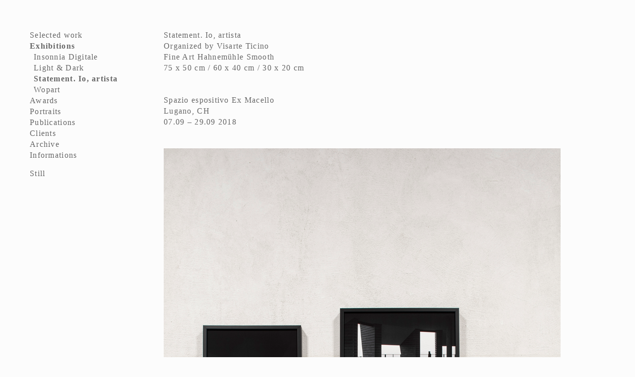

--- FILE ---
content_type: text/html; charset=UTF-8
request_url: https://giorgiomarafioti.com/exhibition/statement-io-artista/
body_size: 15218
content:

<!DOCTYPE html>
<html lang="it-IT">

<head>

<title> &rarr;  Statement. Io, artista</title>

<meta charset="UTF-8">
<meta name="viewport" content="width=device-width, initial-scale=1" />
<meta name="description" content="Giorgio Marafioti">
<link rel="profile" href="http://gmpg.org/xfn/11">
<link rel="pingback" href="https://giorgiomarafioti.com/xmlrpc.php"><!-- Global site tag (gtag.js) - Google Analytics -->
<script async src="https://www.googletagmanager.com/gtag/js?id=UA-72468497-1"></script>
<script>
  window.dataLayer = window.dataLayer || [];
  function gtag(){dataLayer.push(arguments);}
  gtag('js', new Date());

  gtag('config', 'UA-72468497-1');
</script>


<meta name='robots' content='max-image-preview:large' />
	<style>img:is([sizes="auto" i], [sizes^="auto," i]) { contain-intrinsic-size: 3000px 1500px }</style>
	<link rel='dns-prefetch' href='//fonts.googleapis.com' />
<script type="text/javascript">
/* <![CDATA[ */
window._wpemojiSettings = {"baseUrl":"https:\/\/s.w.org\/images\/core\/emoji\/16.0.1\/72x72\/","ext":".png","svgUrl":"https:\/\/s.w.org\/images\/core\/emoji\/16.0.1\/svg\/","svgExt":".svg","source":{"concatemoji":"https:\/\/giorgiomarafioti.com\/wp-includes\/js\/wp-emoji-release.min.js?ver=6.8.3"}};
/*! This file is auto-generated */
!function(s,n){var o,i,e;function c(e){try{var t={supportTests:e,timestamp:(new Date).valueOf()};sessionStorage.setItem(o,JSON.stringify(t))}catch(e){}}function p(e,t,n){e.clearRect(0,0,e.canvas.width,e.canvas.height),e.fillText(t,0,0);var t=new Uint32Array(e.getImageData(0,0,e.canvas.width,e.canvas.height).data),a=(e.clearRect(0,0,e.canvas.width,e.canvas.height),e.fillText(n,0,0),new Uint32Array(e.getImageData(0,0,e.canvas.width,e.canvas.height).data));return t.every(function(e,t){return e===a[t]})}function u(e,t){e.clearRect(0,0,e.canvas.width,e.canvas.height),e.fillText(t,0,0);for(var n=e.getImageData(16,16,1,1),a=0;a<n.data.length;a++)if(0!==n.data[a])return!1;return!0}function f(e,t,n,a){switch(t){case"flag":return n(e,"\ud83c\udff3\ufe0f\u200d\u26a7\ufe0f","\ud83c\udff3\ufe0f\u200b\u26a7\ufe0f")?!1:!n(e,"\ud83c\udde8\ud83c\uddf6","\ud83c\udde8\u200b\ud83c\uddf6")&&!n(e,"\ud83c\udff4\udb40\udc67\udb40\udc62\udb40\udc65\udb40\udc6e\udb40\udc67\udb40\udc7f","\ud83c\udff4\u200b\udb40\udc67\u200b\udb40\udc62\u200b\udb40\udc65\u200b\udb40\udc6e\u200b\udb40\udc67\u200b\udb40\udc7f");case"emoji":return!a(e,"\ud83e\udedf")}return!1}function g(e,t,n,a){var r="undefined"!=typeof WorkerGlobalScope&&self instanceof WorkerGlobalScope?new OffscreenCanvas(300,150):s.createElement("canvas"),o=r.getContext("2d",{willReadFrequently:!0}),i=(o.textBaseline="top",o.font="600 32px Arial",{});return e.forEach(function(e){i[e]=t(o,e,n,a)}),i}function t(e){var t=s.createElement("script");t.src=e,t.defer=!0,s.head.appendChild(t)}"undefined"!=typeof Promise&&(o="wpEmojiSettingsSupports",i=["flag","emoji"],n.supports={everything:!0,everythingExceptFlag:!0},e=new Promise(function(e){s.addEventListener("DOMContentLoaded",e,{once:!0})}),new Promise(function(t){var n=function(){try{var e=JSON.parse(sessionStorage.getItem(o));if("object"==typeof e&&"number"==typeof e.timestamp&&(new Date).valueOf()<e.timestamp+604800&&"object"==typeof e.supportTests)return e.supportTests}catch(e){}return null}();if(!n){if("undefined"!=typeof Worker&&"undefined"!=typeof OffscreenCanvas&&"undefined"!=typeof URL&&URL.createObjectURL&&"undefined"!=typeof Blob)try{var e="postMessage("+g.toString()+"("+[JSON.stringify(i),f.toString(),p.toString(),u.toString()].join(",")+"));",a=new Blob([e],{type:"text/javascript"}),r=new Worker(URL.createObjectURL(a),{name:"wpTestEmojiSupports"});return void(r.onmessage=function(e){c(n=e.data),r.terminate(),t(n)})}catch(e){}c(n=g(i,f,p,u))}t(n)}).then(function(e){for(var t in e)n.supports[t]=e[t],n.supports.everything=n.supports.everything&&n.supports[t],"flag"!==t&&(n.supports.everythingExceptFlag=n.supports.everythingExceptFlag&&n.supports[t]);n.supports.everythingExceptFlag=n.supports.everythingExceptFlag&&!n.supports.flag,n.DOMReady=!1,n.readyCallback=function(){n.DOMReady=!0}}).then(function(){return e}).then(function(){var e;n.supports.everything||(n.readyCallback(),(e=n.source||{}).concatemoji?t(e.concatemoji):e.wpemoji&&e.twemoji&&(t(e.twemoji),t(e.wpemoji)))}))}((window,document),window._wpemojiSettings);
/* ]]> */
</script>
<style id='wp-emoji-styles-inline-css' type='text/css'>

	img.wp-smiley, img.emoji {
		display: inline !important;
		border: none !important;
		box-shadow: none !important;
		height: 1em !important;
		width: 1em !important;
		margin: 0 0.07em !important;
		vertical-align: -0.1em !important;
		background: none !important;
		padding: 0 !important;
	}
</style>
<link rel='stylesheet' id='wp-block-library-css' href='https://giorgiomarafioti.com/wp-includes/css/dist/block-library/style.min.css?ver=6.8.3' type='text/css' media='all' />
<style id='classic-theme-styles-inline-css' type='text/css'>
/*! This file is auto-generated */
.wp-block-button__link{color:#fff;background-color:#32373c;border-radius:9999px;box-shadow:none;text-decoration:none;padding:calc(.667em + 2px) calc(1.333em + 2px);font-size:1.125em}.wp-block-file__button{background:#32373c;color:#fff;text-decoration:none}
</style>
<style id='global-styles-inline-css' type='text/css'>
:root{--wp--preset--aspect-ratio--square: 1;--wp--preset--aspect-ratio--4-3: 4/3;--wp--preset--aspect-ratio--3-4: 3/4;--wp--preset--aspect-ratio--3-2: 3/2;--wp--preset--aspect-ratio--2-3: 2/3;--wp--preset--aspect-ratio--16-9: 16/9;--wp--preset--aspect-ratio--9-16: 9/16;--wp--preset--color--black: #000000;--wp--preset--color--cyan-bluish-gray: #abb8c3;--wp--preset--color--white: #ffffff;--wp--preset--color--pale-pink: #f78da7;--wp--preset--color--vivid-red: #cf2e2e;--wp--preset--color--luminous-vivid-orange: #ff6900;--wp--preset--color--luminous-vivid-amber: #fcb900;--wp--preset--color--light-green-cyan: #7bdcb5;--wp--preset--color--vivid-green-cyan: #00d084;--wp--preset--color--pale-cyan-blue: #8ed1fc;--wp--preset--color--vivid-cyan-blue: #0693e3;--wp--preset--color--vivid-purple: #9b51e0;--wp--preset--gradient--vivid-cyan-blue-to-vivid-purple: linear-gradient(135deg,rgba(6,147,227,1) 0%,rgb(155,81,224) 100%);--wp--preset--gradient--light-green-cyan-to-vivid-green-cyan: linear-gradient(135deg,rgb(122,220,180) 0%,rgb(0,208,130) 100%);--wp--preset--gradient--luminous-vivid-amber-to-luminous-vivid-orange: linear-gradient(135deg,rgba(252,185,0,1) 0%,rgba(255,105,0,1) 100%);--wp--preset--gradient--luminous-vivid-orange-to-vivid-red: linear-gradient(135deg,rgba(255,105,0,1) 0%,rgb(207,46,46) 100%);--wp--preset--gradient--very-light-gray-to-cyan-bluish-gray: linear-gradient(135deg,rgb(238,238,238) 0%,rgb(169,184,195) 100%);--wp--preset--gradient--cool-to-warm-spectrum: linear-gradient(135deg,rgb(74,234,220) 0%,rgb(151,120,209) 20%,rgb(207,42,186) 40%,rgb(238,44,130) 60%,rgb(251,105,98) 80%,rgb(254,248,76) 100%);--wp--preset--gradient--blush-light-purple: linear-gradient(135deg,rgb(255,206,236) 0%,rgb(152,150,240) 100%);--wp--preset--gradient--blush-bordeaux: linear-gradient(135deg,rgb(254,205,165) 0%,rgb(254,45,45) 50%,rgb(107,0,62) 100%);--wp--preset--gradient--luminous-dusk: linear-gradient(135deg,rgb(255,203,112) 0%,rgb(199,81,192) 50%,rgb(65,88,208) 100%);--wp--preset--gradient--pale-ocean: linear-gradient(135deg,rgb(255,245,203) 0%,rgb(182,227,212) 50%,rgb(51,167,181) 100%);--wp--preset--gradient--electric-grass: linear-gradient(135deg,rgb(202,248,128) 0%,rgb(113,206,126) 100%);--wp--preset--gradient--midnight: linear-gradient(135deg,rgb(2,3,129) 0%,rgb(40,116,252) 100%);--wp--preset--font-size--small: 13px;--wp--preset--font-size--medium: 20px;--wp--preset--font-size--large: 36px;--wp--preset--font-size--x-large: 42px;--wp--preset--spacing--20: 0.44rem;--wp--preset--spacing--30: 0.67rem;--wp--preset--spacing--40: 1rem;--wp--preset--spacing--50: 1.5rem;--wp--preset--spacing--60: 2.25rem;--wp--preset--spacing--70: 3.38rem;--wp--preset--spacing--80: 5.06rem;--wp--preset--shadow--natural: 6px 6px 9px rgba(0, 0, 0, 0.2);--wp--preset--shadow--deep: 12px 12px 50px rgba(0, 0, 0, 0.4);--wp--preset--shadow--sharp: 6px 6px 0px rgba(0, 0, 0, 0.2);--wp--preset--shadow--outlined: 6px 6px 0px -3px rgba(255, 255, 255, 1), 6px 6px rgba(0, 0, 0, 1);--wp--preset--shadow--crisp: 6px 6px 0px rgba(0, 0, 0, 1);}:where(.is-layout-flex){gap: 0.5em;}:where(.is-layout-grid){gap: 0.5em;}body .is-layout-flex{display: flex;}.is-layout-flex{flex-wrap: wrap;align-items: center;}.is-layout-flex > :is(*, div){margin: 0;}body .is-layout-grid{display: grid;}.is-layout-grid > :is(*, div){margin: 0;}:where(.wp-block-columns.is-layout-flex){gap: 2em;}:where(.wp-block-columns.is-layout-grid){gap: 2em;}:where(.wp-block-post-template.is-layout-flex){gap: 1.25em;}:where(.wp-block-post-template.is-layout-grid){gap: 1.25em;}.has-black-color{color: var(--wp--preset--color--black) !important;}.has-cyan-bluish-gray-color{color: var(--wp--preset--color--cyan-bluish-gray) !important;}.has-white-color{color: var(--wp--preset--color--white) !important;}.has-pale-pink-color{color: var(--wp--preset--color--pale-pink) !important;}.has-vivid-red-color{color: var(--wp--preset--color--vivid-red) !important;}.has-luminous-vivid-orange-color{color: var(--wp--preset--color--luminous-vivid-orange) !important;}.has-luminous-vivid-amber-color{color: var(--wp--preset--color--luminous-vivid-amber) !important;}.has-light-green-cyan-color{color: var(--wp--preset--color--light-green-cyan) !important;}.has-vivid-green-cyan-color{color: var(--wp--preset--color--vivid-green-cyan) !important;}.has-pale-cyan-blue-color{color: var(--wp--preset--color--pale-cyan-blue) !important;}.has-vivid-cyan-blue-color{color: var(--wp--preset--color--vivid-cyan-blue) !important;}.has-vivid-purple-color{color: var(--wp--preset--color--vivid-purple) !important;}.has-black-background-color{background-color: var(--wp--preset--color--black) !important;}.has-cyan-bluish-gray-background-color{background-color: var(--wp--preset--color--cyan-bluish-gray) !important;}.has-white-background-color{background-color: var(--wp--preset--color--white) !important;}.has-pale-pink-background-color{background-color: var(--wp--preset--color--pale-pink) !important;}.has-vivid-red-background-color{background-color: var(--wp--preset--color--vivid-red) !important;}.has-luminous-vivid-orange-background-color{background-color: var(--wp--preset--color--luminous-vivid-orange) !important;}.has-luminous-vivid-amber-background-color{background-color: var(--wp--preset--color--luminous-vivid-amber) !important;}.has-light-green-cyan-background-color{background-color: var(--wp--preset--color--light-green-cyan) !important;}.has-vivid-green-cyan-background-color{background-color: var(--wp--preset--color--vivid-green-cyan) !important;}.has-pale-cyan-blue-background-color{background-color: var(--wp--preset--color--pale-cyan-blue) !important;}.has-vivid-cyan-blue-background-color{background-color: var(--wp--preset--color--vivid-cyan-blue) !important;}.has-vivid-purple-background-color{background-color: var(--wp--preset--color--vivid-purple) !important;}.has-black-border-color{border-color: var(--wp--preset--color--black) !important;}.has-cyan-bluish-gray-border-color{border-color: var(--wp--preset--color--cyan-bluish-gray) !important;}.has-white-border-color{border-color: var(--wp--preset--color--white) !important;}.has-pale-pink-border-color{border-color: var(--wp--preset--color--pale-pink) !important;}.has-vivid-red-border-color{border-color: var(--wp--preset--color--vivid-red) !important;}.has-luminous-vivid-orange-border-color{border-color: var(--wp--preset--color--luminous-vivid-orange) !important;}.has-luminous-vivid-amber-border-color{border-color: var(--wp--preset--color--luminous-vivid-amber) !important;}.has-light-green-cyan-border-color{border-color: var(--wp--preset--color--light-green-cyan) !important;}.has-vivid-green-cyan-border-color{border-color: var(--wp--preset--color--vivid-green-cyan) !important;}.has-pale-cyan-blue-border-color{border-color: var(--wp--preset--color--pale-cyan-blue) !important;}.has-vivid-cyan-blue-border-color{border-color: var(--wp--preset--color--vivid-cyan-blue) !important;}.has-vivid-purple-border-color{border-color: var(--wp--preset--color--vivid-purple) !important;}.has-vivid-cyan-blue-to-vivid-purple-gradient-background{background: var(--wp--preset--gradient--vivid-cyan-blue-to-vivid-purple) !important;}.has-light-green-cyan-to-vivid-green-cyan-gradient-background{background: var(--wp--preset--gradient--light-green-cyan-to-vivid-green-cyan) !important;}.has-luminous-vivid-amber-to-luminous-vivid-orange-gradient-background{background: var(--wp--preset--gradient--luminous-vivid-amber-to-luminous-vivid-orange) !important;}.has-luminous-vivid-orange-to-vivid-red-gradient-background{background: var(--wp--preset--gradient--luminous-vivid-orange-to-vivid-red) !important;}.has-very-light-gray-to-cyan-bluish-gray-gradient-background{background: var(--wp--preset--gradient--very-light-gray-to-cyan-bluish-gray) !important;}.has-cool-to-warm-spectrum-gradient-background{background: var(--wp--preset--gradient--cool-to-warm-spectrum) !important;}.has-blush-light-purple-gradient-background{background: var(--wp--preset--gradient--blush-light-purple) !important;}.has-blush-bordeaux-gradient-background{background: var(--wp--preset--gradient--blush-bordeaux) !important;}.has-luminous-dusk-gradient-background{background: var(--wp--preset--gradient--luminous-dusk) !important;}.has-pale-ocean-gradient-background{background: var(--wp--preset--gradient--pale-ocean) !important;}.has-electric-grass-gradient-background{background: var(--wp--preset--gradient--electric-grass) !important;}.has-midnight-gradient-background{background: var(--wp--preset--gradient--midnight) !important;}.has-small-font-size{font-size: var(--wp--preset--font-size--small) !important;}.has-medium-font-size{font-size: var(--wp--preset--font-size--medium) !important;}.has-large-font-size{font-size: var(--wp--preset--font-size--large) !important;}.has-x-large-font-size{font-size: var(--wp--preset--font-size--x-large) !important;}
:where(.wp-block-post-template.is-layout-flex){gap: 1.25em;}:where(.wp-block-post-template.is-layout-grid){gap: 1.25em;}
:where(.wp-block-columns.is-layout-flex){gap: 2em;}:where(.wp-block-columns.is-layout-grid){gap: 2em;}
:root :where(.wp-block-pullquote){font-size: 1.5em;line-height: 1.6;}
</style>
<link rel='stylesheet' id='googleFonts-css' href='http://fonts.googleapis.com/css?family=Cormorant+Garamond&#038;ver=6.8.3' type='text/css' media='all' />
<link rel='stylesheet' id='style-name-css' href='https://giorgiomarafioti.com/wp-content/themes/COLr%2017102018/style.css?ver=6.8.3' type='text/css' media='all' />
<script type="text/javascript" src="https://giorgiomarafioti.com/wp-includes/js/jquery/jquery.min.js?ver=3.7.1" id="jquery-core-js"></script>
<script type="text/javascript" src="https://giorgiomarafioti.com/wp-includes/js/jquery/jquery-migrate.min.js?ver=3.4.1" id="jquery-migrate-js"></script>
<script type="text/javascript" src="https://giorgiomarafioti.com/wp-content/themes/COLr%2017102018/scripts/columnizer.js?ver=6.8.3" id="columnizer-js"></script>
<script type="text/javascript" src="https://giorgiomarafioti.com/wp-content/themes/COLr%2017102018/scripts/touchwipe.js?ver=6.8.3" id="touchwipe-js"></script>
<script type="text/javascript" src="https://giorgiomarafioti.com/wp-content/themes/COLr%2017102018/scripts/mousewheel.js?ver=6.8.3" id="mousewheel-js"></script>
<link rel="https://api.w.org/" href="https://giorgiomarafioti.com/wp-json/" /><link rel="alternate" title="JSON" type="application/json" href="https://giorgiomarafioti.com/wp-json/wp/v2/pages/257" /><link rel="EditURI" type="application/rsd+xml" title="RSD" href="https://giorgiomarafioti.com/xmlrpc.php?rsd" />
<link rel="canonical" href="https://giorgiomarafioti.com/exhibition/statement-io-artista/" />
<link rel='shortlink' href='https://giorgiomarafioti.com/?p=257' />
<link rel="alternate" title="oEmbed (JSON)" type="application/json+oembed" href="https://giorgiomarafioti.com/wp-json/oembed/1.0/embed?url=https%3A%2F%2Fgiorgiomarafioti.com%2Fexhibition%2Fstatement-io-artista%2F" />
<link rel="alternate" title="oEmbed (XML)" type="text/xml+oembed" href="https://giorgiomarafioti.com/wp-json/oembed/1.0/embed?url=https%3A%2F%2Fgiorgiomarafioti.com%2Fexhibition%2Fstatement-io-artista%2F&#038;format=xml" />
<link rel="icon" href="https://giorgiomarafioti.com/wp-content/uploads/2018/10/cropped-favicon-512x512-32x32.png" sizes="32x32" />
<link rel="icon" href="https://giorgiomarafioti.com/wp-content/uploads/2018/10/cropped-favicon-512x512-192x192.png" sizes="192x192" />
<link rel="apple-touch-icon" href="https://giorgiomarafioti.com/wp-content/uploads/2018/10/cropped-favicon-512x512-180x180.png" />
<meta name="msapplication-TileImage" content="https://giorgiomarafioti.com/wp-content/uploads/2018/10/cropped-favicon-512x512-270x270.png" />
<style type='text/css'>body, #cover, body.mobile #menuback, body.mobile #fullMenu { background-color:#FCFCFC; }
#menu { background-color:rgba(252, 252, 252, 1); }
body { color:#666666; }
body { font-family:Garamond , serif; }
body { font-size:12pt; }
body { line-height:17pt; }
p { padding-bottom:17pt; }
::selection { background:#EEEEEE; }
::selection { color:#666666; }
#container .post .content a, #container .post .tagcat a, #container .post .commentHold a, #container .post .info a { color:#666666; }
#container .post .content a:hover, #container .post .tagcat a:hover, #container .post .commentHold a:hover, #container .post .info a:hover { color:#BDBDBD; }
a, #container .post .info .title a, #menu #title a { border-bottom:1px solid transparent; }
a:hover, #container .post .info .title a:hover, #menu #title a:hover { border-bottom:1px solid transparent; }
blockquote { color:#FFFFFF; }
blockquote { padding:10px; }
h1 { font-size:12pt; }
h1 { line-height:17pt; }
h2 { font-size:10pt; }
h2 { line-height:15pt; }
h3 { font-size:8pt; }
h3 { line-height:13pt; }
h4 { font-size:6pt; }
h4 { line-height:11pt; }
h5 { font-size:4pt; }
h5 { line-height:9pt; }
#menu { width:230px; }
#menu { padding-right:40px; }
#menu { padding-left:60px; }
#menu { padding-left:60px; }
#menu { position:fixed; }
#menu #title { margin-bottom:0px; }
#menu #title h1 { font-weight:normal; }
#menu #title h1 a { color:#666666; }
#menu #title h1 a:hover { color:#878787; }
#menu #title h1 a { border-bottom:1px solid transparent; }
#menu #title h1 a:hover { border-bottom:1px solid transparent; }
#menu #title h1 { font-size:12pt; }
#menu #title h1 { line-height:5pt; }
#menu #nav>ul { margin-bottom:15px; }
#menu #nav ul li a { border-bottom:1px solid transparent; }
#menu #nav ul li a:hover { border-bottom:1px solid transparent; }
#menu #nav ul li a { font-size:12pt; }
#menu #nav ul li a { line-height:17pt; }
#menu #nav ul li a { color:#666666; }
#menu #nav ul li a:hover { color:#BDBDBD; }
#menu #description { margin-bottom:0px; }
#menu #nav ul li ul.children, #menu #nav ul li ul.sub-menu { margin-left:8px; }
#menu #nav ul.children li a.selected, #menu #nav ul.sub-menu li a.selected, #menu #nav ul li a.selected, #menu #nav ul li.current-cat a { font-weight:bold; }
#menu #nav ul.children li a.selected, #menu #nav ul.sub-menu li a.selected, #menu #nav ul li a.selected, #menu #nav ul li.current-cat a { border-bottom:1px solid transparent; }
#container .post .info { display:none; }
#container .post .info .title a, #container .post .info .title { color:#666666; }
#container .post .info .title a { border-bottom:1px solid transparent; }
#container .post .info .title a:hover { border-bottom:1px solid transparent; }
#container, #menu { padding-top:60px; }
#container .post .info .section { margin-bottom:40px; }
body#default #container .post .info { position:absolute; }
body#default #container .post .info, body#vertical #container .post .info { font-size:11pt; }
body#default #container .post .info, body#vertical #container .post .info { line-height:10pt; }
#container .post .imageElement, #container .post .tagcat { margin-right:40px; }
#container .post .wp-caption .wp-caption-text { font-size:10pt; }
#container .post .wp-caption .wp-caption-text { color:#FFFFFF; }
body#fullScreen #menu #nav ul li a, body#fullScreen #title a { color:#FF0000; }
body#fullScreen #menu #nav ul li a, body#fullScreen #title a { border-bottom:1px solid #FFFFFF; }
body#fullScreen #menu #nav ul li a:hover, body#fullScreen #title a:hover { color:#FF0000; }
body#fullScreen #menu #nav ul li a:hover, body#fullScreen #title a:hover { border-bottom:1px solid #FF0000; }
body#fullScreen #foldOut, body#fullScreen #foldCover { background:#FFFFFF; }
body#fullScreen #foldOut, body#fullScreen #foldCover { width:200px; }
body#fullScreen #foldOut #hold { padding:40px; }
body#fullScreen #foldCover { height:40px; }
body#fullScreen #info { color:#FFFFFF; }
body#fullScreen #info { border:2px solid #FFFFFF; }
body#fullScreen #infoHold { padding:40px; }
body#gallery #thumbs img { width:800px; }
body#gallery #thumbs img { margin:0 40px 40px 0; }
#container #pagination a { color:#FFFFFF; }
#container #pagination a:hover { color:#FFFFFF; }
#container #pagination a { border-bottom:1px solid #FFFFFF; }
#container #pagination a:hover { border-bottom:1px solid #FFFFFF; }
body.mobile #nav-toggle span, body.mobile #nav-toggle span:before, body.mobile #nav-toggle span:after { background-color:#666666; }
body.mobile #fullMenu #nav ul li a { color:#666666; }
body.mobile #menuback { border-bottom:1px solid #666666; }
body.mobile *, body.mobile #container .post .wp-caption .wp-caption-text { font-size:11pt; }
body.mobile *, body.mobile #container .post .wp-caption .wp-caption-text { line-height:16pt; }
body#fullScreen #menu { background:#FFFFFF; }
body#fullScreen #arrow { color:#FF0000; }
body.slideshowTemplate #container .post .content { display:block; }
body.slideshowTemplate #container .post .info { display:none; }
body#gallery #thumbs .lbc { opacity:1; }
body#gallery #thumbs .lbc:hover { opacity:1; }
body#gallery #thumbs .lbc { transition: opacity 0 ease-in-out;-moz-transition: opacity 0 ease-in-out;-webkit-transition: opacity 0 ease-in-out; }
body#gallery #lightboxbackground { background:#FFFFFF; }
body#gallery #lightboxbackground { opacity:0; }
body#gallery a#arr { color:#000000; }
#container { padding-left:330px; }
h1 {
    letter-spacing: 0.15em;
    font-family: Cormorant Garamond, sans-serif;
}

body, p {
    letter-spacing: 0.08em;
}</style>
</head>
<body class="wp-singular page-template page-template-templates page-template-text page-template-templatestext-php page page-id-257 page-child parent-pageid-58 wp-theme-COLr17102018">

	
					<script type="text/javascript">
				defaultTheme = false;
				fullScreenT = false;
				textTemplate = true;
				galleryTemplate = false;
				slideshowTemplate = false;
			</script>
				
		<div id="container">

					
			<div class="post" class="post-257 page type-page status-publish hentry">
				<div class="info">
					<div class="title section">Statement. Io, artista</div>
					<div class="extended section">18 Ottobre 2018</div>
					<div class="clear"></div>
				</div>
				<div class="content">
					<p style="text-align: left;"><span style="font-size: 12pt;">Statement. Io, artista</span><br /> Organized by Visarte Ticino<br /> <span style="font-size: 12pt;">Fine Art Hahnemühle Smooth<br /> </span><span style="font-size: 12pt;">75 x 50 cm / 60 x 40 cm / 30 x 20 cm</span></p> <p style="text-align: left;"><span style="font-size: 12pt;">Spazio espositivo Ex Macello<br /> </span><span style="font-size: 12pt;">Lugano, CH<br /> 07.09 &#8211; 29.09 2018</span></p> <div id="gallery-1" class="gallery gallery_default galleryid-257 gallery-columns-1 gallery-size-thumbnail gallery-link-none"><figure class="wpmf-gallery-item gallery-item" style="width:100%"><div class="gallery-icon portrait"><img fetchpriority="high" decoding="async" width="1200" height="1800" src="https://giorgiomarafioti.com/wp-content/uploads/2018/10/GMP-Statementi-io-artista-06.jpg" class="attachment-thumbnail skip-lazy size-thumbnail skip-lazy" alt="" data-type="wpmfgalleryimg" /></div></figure></div> <div id="gallery-2" class="gallery gallery_default galleryid-257 gallery-columns-1 gallery-size-thumbnail gallery-link-none"><figure class="wpmf-gallery-item gallery-item" style="width:100%"><div class="gallery-icon portrait"><img decoding="async" width="1200" height="1800" src="https://giorgiomarafioti.com/wp-content/uploads/2018/10/GMP-Statementi-io-artista-01.jpg" class="attachment-thumbnail skip-lazy size-thumbnail skip-lazy" alt="" data-type="wpmfgalleryimg" /></div></figure><figure class="wpmf-gallery-item gallery-item" style="width:100%"><div class="gallery-icon portrait"><img decoding="async" width="1200" height="1800" src="https://giorgiomarafioti.com/wp-content/uploads/2018/10/GMP-Statementi-io-artista-03.jpg" class="attachment-thumbnail skip-lazy size-thumbnail skip-lazy" alt="" data-type="wpmfgalleryimg" /></div></figure><figure class="wpmf-gallery-item gallery-item" style="width:100%"><div class="gallery-icon landscape"><img loading="lazy" decoding="async" width="1800" height="1200" src="https://giorgiomarafioti.com/wp-content/uploads/2018/10/GMP-Statementi-io-artista-04.jpg" class="attachment-thumbnail skip-lazy size-thumbnail skip-lazy" alt="" data-type="wpmfgalleryimg" /></div></figure><figure class="wpmf-gallery-item gallery-item" style="width:100%"><div class="gallery-icon landscape"><img loading="lazy" decoding="async" width="1800" height="1200" src="https://giorgiomarafioti.com/wp-content/uploads/2018/10/GMP-Statementi-io-artista-05.jpg" class="attachment-thumbnail skip-lazy size-thumbnail skip-lazy" alt="" data-type="wpmfgalleryimg" /></div></figure><figure class="wpmf-gallery-item gallery-item" style="width:100%"><div class="gallery-icon landscape"><img loading="lazy" decoding="async" width="1800" height="1200" src="https://giorgiomarafioti.com/wp-content/uploads/2018/10/GMP-Statementi-io-artista-02.jpg" class="attachment-thumbnail skip-lazy size-thumbnail skip-lazy" alt="" data-type="wpmfgalleryimg" /></div></figure></div> <p>&nbsp;</p> 				</div>
			</div>

			
				
			<div class="tracer"></div>
			<div class="clear"></div>
	
		</div>


		<div id="menu">
			<div id="title">
									<h1><a href="https://giorgiomarafioti.com"></a></h1>
							</div>
			<div id="description">
				Giorgio Marafioti			</div>
			<div id="mobileNav" style="display:none">
									<ul><div style="display:none;">GMP MENU</div><div class="menu-gmp-menu-container"><ul id="menu-gmp-menu" class="menu"><li id="menu-item-28" class="menu-item menu-item-type-post_type menu-item-object-page menu-item-28"><a href="https://giorgiomarafioti.com/selected-work/">Selected work</a></li>
<li id="menu-item-61" class="menu-item menu-item-type-post_type menu-item-object-page current-page-ancestor current-menu-ancestor current-menu-parent current-page-parent current_page_parent current_page_ancestor menu-item-has-children menu-item-61"><a href="https://giorgiomarafioti.com/exhibition/">Exhibitions</a>
<ul class="sub-menu">
	<li id="menu-item-623" class="menu-item menu-item-type-post_type menu-item-object-page menu-item-623"><a href="https://giorgiomarafioti.com/exhibition/insonnia-digitale/">Insonnia Digitale</a></li>
	<li id="menu-item-997" class="menu-item menu-item-type-post_type menu-item-object-page menu-item-997"><a href="https://giorgiomarafioti.com/exhibition/light-dark/">Light &#038; Dark</a></li>
	<li id="menu-item-259" class="menu-item menu-item-type-post_type menu-item-object-page current-menu-item page_item page-item-257 current_page_item menu-item-259"><a href="https://giorgiomarafioti.com/exhibition/statement-io-artista/" aria-current="page">Statement. Io, artista</a></li>
	<li id="menu-item-275" class="menu-item menu-item-type-post_type menu-item-object-page menu-item-275"><a href="https://giorgiomarafioti.com/exhibition/wopart/">Wopart</a></li>
</ul>
</li>
<li id="menu-item-701" class="menu-item menu-item-type-post_type menu-item-object-page menu-item-has-children menu-item-701"><a href="https://giorgiomarafioti.com/awards/">Awards</a>
<ul class="sub-menu">
	<li id="menu-item-707" class="menu-item menu-item-type-post_type menu-item-object-page menu-item-707"><a href="https://giorgiomarafioti.com/awards/arch2o/">Arch2O</a></li>
	<li id="menu-item-760" class="menu-item menu-item-type-post_type menu-item-object-page menu-item-760"><a href="https://giorgiomarafioti.com/awards/architizer/">Architizer</a></li>
	<li id="menu-item-768" class="menu-item menu-item-type-post_type menu-item-object-page menu-item-768"><a href="https://giorgiomarafioti.com/awards/loop-design-awards/">Loop Design Awards</a></li>
	<li id="menu-item-747" class="menu-item menu-item-type-post_type menu-item-object-page menu-item-747"><a href="https://giorgiomarafioti.com/awards/scatta-la-location/">Scatta la location</a></li>
</ul>
</li>
<li id="menu-item-1014" class="menu-item menu-item-type-post_type menu-item-object-page menu-item-has-children menu-item-1014"><a href="https://giorgiomarafioti.com/portraits/">Portraits</a>
<ul class="sub-menu">
	<li id="menu-item-1032" class="menu-item menu-item-type-post_type menu-item-object-page menu-item-1032"><a href="https://giorgiomarafioti.com/portraits/dominique-perrault-2/">Dominique Perrault</a></li>
	<li id="menu-item-1021" class="menu-item menu-item-type-post_type menu-item-object-page menu-item-1021"><a href="https://giorgiomarafioti.com/portraits/dominique-perrault/">D.Perrault / Ozone Light</a></li>
</ul>
</li>
<li id="menu-item-837" class="menu-item menu-item-type-post_type menu-item-object-page menu-item-837"><a href="https://giorgiomarafioti.com/publications/">Publications</a></li>
<li id="menu-item-547" class="menu-item menu-item-type-post_type menu-item-object-page menu-item-547"><a href="https://giorgiomarafioti.com/clients/">Clients</a></li>
<li id="menu-item-25" class="menu-item menu-item-type-post_type menu-item-object-page menu-item-has-children menu-item-25"><a href="https://giorgiomarafioti.com/archive/">Archive</a>
<ul class="sub-menu">
	<li id="menu-item-26" class="menu-item menu-item-type-post_type menu-item-object-page menu-item-26"><a href="https://giorgiomarafioti.com/archive/light/">Dark</a></li>
	<li id="menu-item-27" class="menu-item menu-item-type-post_type menu-item-object-page menu-item-27"><a href="https://giorgiomarafioti.com/archive/dark/">Light</a></li>
</ul>
</li>
<li id="menu-item-29" class="menu-item menu-item-type-post_type menu-item-object-page menu-item-29"><a href="https://giorgiomarafioti.com/information/">Informations</a></li>
</ul></div></ul><ul><div style="display:none;">Still</div><div class="menu-still-container"><ul id="menu-still" class="menu"><li id="menu-item-380" class="menu-item menu-item-type-post_type menu-item-object-page menu-item-has-children menu-item-380"><a href="https://giorgiomarafioti.com/still/">Still</a>
<ul class="sub-menu">
	<li id="menu-item-378" class="menu-item menu-item-type-post_type menu-item-object-page menu-item-378"><a href="https://giorgiomarafioti.com/still/le-come-back/">Pierre Jampy &#8211; Le Come Back</a></li>
	<li id="menu-item-379" class="menu-item menu-item-type-post_type menu-item-object-page menu-item-379"><a href="https://giorgiomarafioti.com/still/jil-is-lucky/">Jil is Lucky &#8211; Manon</a></li>
	<li id="menu-item-377" class="menu-item menu-item-type-post_type menu-item-object-page menu-item-377"><a href="https://giorgiomarafioti.com/still/the-waxidermist/">The Waxidermist &#8211; The Snow</a></li>
</ul>
</li>
</ul></div></ul>							</div>
			<div id="nav">
				<ul><div style="display:none;">GMP MENU</div><div class="menu-gmp-menu-container"><ul id="menu-gmp-menu-1" class="menu"><li class="menu-item menu-item-type-post_type menu-item-object-page menu-item-28"><a href="https://giorgiomarafioti.com/selected-work/">Selected work</a></li>
<li class="menu-item menu-item-type-post_type menu-item-object-page current-page-ancestor current-menu-ancestor current-menu-parent current-page-parent current_page_parent current_page_ancestor menu-item-has-children menu-item-61"><a href="https://giorgiomarafioti.com/exhibition/">Exhibitions</a>
<ul class="sub-menu">
	<li class="menu-item menu-item-type-post_type menu-item-object-page menu-item-623"><a href="https://giorgiomarafioti.com/exhibition/insonnia-digitale/">Insonnia Digitale</a></li>
	<li class="menu-item menu-item-type-post_type menu-item-object-page menu-item-997"><a href="https://giorgiomarafioti.com/exhibition/light-dark/">Light &#038; Dark</a></li>
	<li class="menu-item menu-item-type-post_type menu-item-object-page current-menu-item page_item page-item-257 current_page_item menu-item-259"><a href="https://giorgiomarafioti.com/exhibition/statement-io-artista/" aria-current="page">Statement. Io, artista</a></li>
	<li class="menu-item menu-item-type-post_type menu-item-object-page menu-item-275"><a href="https://giorgiomarafioti.com/exhibition/wopart/">Wopart</a></li>
</ul>
</li>
<li class="menu-item menu-item-type-post_type menu-item-object-page menu-item-has-children menu-item-701"><a href="https://giorgiomarafioti.com/awards/">Awards</a>
<ul class="sub-menu">
	<li class="menu-item menu-item-type-post_type menu-item-object-page menu-item-707"><a href="https://giorgiomarafioti.com/awards/arch2o/">Arch2O</a></li>
	<li class="menu-item menu-item-type-post_type menu-item-object-page menu-item-760"><a href="https://giorgiomarafioti.com/awards/architizer/">Architizer</a></li>
	<li class="menu-item menu-item-type-post_type menu-item-object-page menu-item-768"><a href="https://giorgiomarafioti.com/awards/loop-design-awards/">Loop Design Awards</a></li>
	<li class="menu-item menu-item-type-post_type menu-item-object-page menu-item-747"><a href="https://giorgiomarafioti.com/awards/scatta-la-location/">Scatta la location</a></li>
</ul>
</li>
<li class="menu-item menu-item-type-post_type menu-item-object-page menu-item-has-children menu-item-1014"><a href="https://giorgiomarafioti.com/portraits/">Portraits</a>
<ul class="sub-menu">
	<li class="menu-item menu-item-type-post_type menu-item-object-page menu-item-1032"><a href="https://giorgiomarafioti.com/portraits/dominique-perrault-2/">Dominique Perrault</a></li>
	<li class="menu-item menu-item-type-post_type menu-item-object-page menu-item-1021"><a href="https://giorgiomarafioti.com/portraits/dominique-perrault/">D.Perrault / Ozone Light</a></li>
</ul>
</li>
<li class="menu-item menu-item-type-post_type menu-item-object-page menu-item-837"><a href="https://giorgiomarafioti.com/publications/">Publications</a></li>
<li class="menu-item menu-item-type-post_type menu-item-object-page menu-item-547"><a href="https://giorgiomarafioti.com/clients/">Clients</a></li>
<li class="menu-item menu-item-type-post_type menu-item-object-page menu-item-has-children menu-item-25"><a href="https://giorgiomarafioti.com/archive/">Archive</a>
<ul class="sub-menu">
	<li class="menu-item menu-item-type-post_type menu-item-object-page menu-item-26"><a href="https://giorgiomarafioti.com/archive/light/">Dark</a></li>
	<li class="menu-item menu-item-type-post_type menu-item-object-page menu-item-27"><a href="https://giorgiomarafioti.com/archive/dark/">Light</a></li>
</ul>
</li>
<li class="menu-item menu-item-type-post_type menu-item-object-page menu-item-29"><a href="https://giorgiomarafioti.com/information/">Informations</a></li>
</ul></div></ul><ul><div style="display:none;">Still</div><div class="menu-still-container"><ul id="menu-still-1" class="menu"><li class="menu-item menu-item-type-post_type menu-item-object-page menu-item-has-children menu-item-380"><a href="https://giorgiomarafioti.com/still/">Still</a>
<ul class="sub-menu">
	<li class="menu-item menu-item-type-post_type menu-item-object-page menu-item-378"><a href="https://giorgiomarafioti.com/still/le-come-back/">Pierre Jampy &#8211; Le Come Back</a></li>
	<li class="menu-item menu-item-type-post_type menu-item-object-page menu-item-379"><a href="https://giorgiomarafioti.com/still/jil-is-lucky/">Jil is Lucky &#8211; Manon</a></li>
	<li class="menu-item menu-item-type-post_type menu-item-object-page menu-item-377"><a href="https://giorgiomarafioti.com/still/the-waxidermist/">The Waxidermist &#8211; The Snow</a></li>
</ul>
</li>
</ul></div></ul>			</div>
		</div>
		
		<div id="cover"></div>

<script type="text/javascript">
		(function($) {
heightSubtract = 50;
colWidth = 560;
colMargin = 40;
menuWidth = 230;
menuMargin = 40;
menuMarginLeft = 60;
menuState = 'fixed';
navOffset = menuWidth + menuMargin + menuMarginLeft - (colMargin*2);
dynamicResize = true;
hideChildren = true;
showPathTo = true;						//default: true
resizeITo = 580;
mouseWheel = true;
keyNav = true;
trackPos = true;						//default: true
autoAdvance = false;
returnScroll = false;
prevText = '→';
nextText = '←';
titlePos = true;

//mobile template
mobileOn = true;
mobileresizeIToWidth = "none";			//default: "none", other options: "max", numerical value
mobileresizeIToHeight = "none";			//default: "none", other options: "max", numerical value
touchWipe = false;						//default: false
tapAdvance = false;						//default: false

//fullscreen template
clickThrough = false;
clickAdvance = 'forward';
fullAuto = false;
fullAutoSpeed = 6000;
showArrows = true;
showmb = true;
fullscreenInfoShow = false;
fullscreenInfoWidth = 200;
fullscreenInfoPadding = 40;

//text template
pageWidth = 800;
minPageWidth = 20;
adaptiveScale = true;

//slideshow template
showText = true;
slideAuto = false;
slideAutoSpeed = 6000;
advanceSpeed = 500;
slideshowClickThrough = false;

//gallery template
imgWidth = 800;
imgMargin = 40;
lightboxheight = 0;
overviewSlideShow = false;

function UtilityHasTouch(){    
	var agent   = navigator.userAgent;
	if(agent.match(/(iPhone|iPod|Blackberry|Android)/)){
		return true;
	}else{
		return false;
	}
}

if(mobileOn && UtilityHasTouch()){
	mobile = true;
}else{
	mobile = false;
}

//mobile template
if(mobile){

	//reset options for mobile
	heightSubtract = 120;
	colWidth = 300;
	colMargin = 30;
	menuWidth = 0;
	menuMargin = 0;
	menuMarginLeft = 0;
	menuState = 'absolute';
	navOffset = menuWidth + menuMargin + menuMarginLeft - (colMargin*2);
	lazyLoad = false;
	dynamicResize = true;
	resizeITo = 'none';

	//text template
	pageWidth = 1000;

	minPageWidth = 100;

	/*
		~ ~ ~ ~ ~ ~ ~ ~ ~ ~ ~ ~ ~ ~ ~ ~ ~ ~ ~ ~ ~ ~ ~ ~ ~ ~ ~ ~ ~ ~ ~ ~ ~ ~ ~ ~ ~ ~ ~ ~ 
		~ ~ ~ ~ ~ ~ ~ ~ ~ ~ ~ ~ ~ ~ ~ ~ ~ ~ ~ ~ ~ ~ ~ ~ ~ ~ ~ ~ ~ ~ ~ ~ ~ ~ ~ ~ ~ ~ ~ ~ 
		~ ~ ~ ~ ~ ~ ~ ~ ~ ~ ~ ~ ~ ~ ~ ~ ~ ~ ~ ~ ~ ~ ~ ~ ~ ~ ~ ~ ~ ~ ~ ~ ~ ~ ~ ~ ~ ~ ~ ~ 
		On load functions ~ ~ ~ ~ ~ ~ ~ ~ ~ ~ ~ ~ ~ ~ ~ ~ ~ ~ ~ ~ ~ ~ ~ ~ ~ ~ ~ ~ ~ ~ ~
		~ ~ ~ ~ ~ ~ ~ ~ ~ ~ ~ ~ ~ ~ ~ ~ ~ ~ ~ ~ ~ ~ ~ ~ ~ ~ ~ ~ ~ ~ ~ ~ ~ ~ ~ ~ ~ ~ ~ ~ 
		~ ~ ~ ~ ~ ~ ~ ~ ~ ~ ~ ~ ~ ~ ~ ~ ~ ~ ~ ~ ~ ~ ~ ~ ~ ~ ~ ~ ~ ~ ~ ~ ~ ~ ~ ~ ~ ~ ~ ~ 
		~ ~ ~ ~ ~ ~ ~ ~ ~ ~ ~ ~ ~ ~ ~ ~ ~ ~ ~ ~ ~ ~ ~ ~ ~ ~ ~ ~ ~ ~ ~ ~ ~ ~ ~ ~ ~ ~ ~ ~ 
	*/

	$(document).ready(function(){

		$(".wp-caption").css("width","auto");

		$("#nav").hide();
		$("body").addClass("mobile");

		//add menu link
		$("body").append("<div id='menuback'></div>");
		$("body").append("<div id='fullMenu' style='display:none;width:200px;'><div id='inf' style='width:200px;'></div></div>");
		$("body").append('<a id="nav-toggle" href="#"><span></span></a>');
		$("body").append("<div id='menuTitle'><div class='inner'>"+$("#title").html()+"</div></div>");
		if($("#mobileNav").length > 0){
			$("#mobileNav").show().appendTo("#inf");
			$("#nav").hide();
		}else{
			$("#nav").show().appendTo("#inf");
		}

		//setup menu functions				
		$("#nav-toggle").click(function(){
			this.classList.toggle("active");
			l = $(window).scrollLeft();
			if($("#fullMenu").is(":hidden")){
				$("#fullMenu").stop().animate({ width: 'toggle'});
			}else{
				$("#fullMenu").stop().animate({ width: 'toggle'});
			}
		});
		
		//remove br
		$(".content").each(function(){
			//$('img, .wp-caption').nextUntil(':not(br)').remove();
		});

	});

}
//default template
if(defaultTheme && !mobile){
	/*
		~ ~ ~ ~ ~ ~ ~ ~ ~ ~ ~ ~ ~ ~ ~ ~ ~ ~ ~ ~ ~ ~ ~ ~ ~ ~ ~ ~ ~ ~ ~ ~ ~ ~ ~ ~ ~ ~ ~ ~ 
		~ ~ ~ ~ ~ ~ ~ ~ ~ ~ ~ ~ ~ ~ ~ ~ ~ ~ ~ ~ ~ ~ ~ ~ ~ ~ ~ ~ ~ ~ ~ ~ ~ ~ ~ ~ ~ ~ ~ ~ 
		~ ~ ~ ~ ~ ~ ~ ~ ~ ~ ~ ~ ~ ~ ~ ~ ~ ~ ~ ~ ~ ~ ~ ~ ~ ~ ~ ~ ~ ~ ~ ~ ~ ~ ~ ~ ~ ~ ~ ~ 
		On load functions ~ ~ ~ ~ ~ ~ ~ ~ ~ ~ ~ ~ ~ ~ ~ ~ ~ ~ ~ ~ ~ ~ ~ ~ ~ ~ ~ ~ ~ ~ ~
		~ ~ ~ ~ ~ ~ ~ ~ ~ ~ ~ ~ ~ ~ ~ ~ ~ ~ ~ ~ ~ ~ ~ ~ ~ ~ ~ ~ ~ ~ ~ ~ ~ ~ ~ ~ ~ ~ ~ ~ 
		~ ~ ~ ~ ~ ~ ~ ~ ~ ~ ~ ~ ~ ~ ~ ~ ~ ~ ~ ~ ~ ~ ~ ~ ~ ~ ~ ~ ~ ~ ~ ~ ~ ~ ~ ~ ~ ~ ~ ~ 
		~ ~ ~ ~ ~ ~ ~ ~ ~ ~ ~ ~ ~ ~ ~ ~ ~ ~ ~ ~ ~ ~ ~ ~ ~ ~ ~ ~ ~ ~ ~ ~ ~ ~ ~ ~ ~ ~ ~ ~ 
	*/

	$(document).ready(function(){
	
		var agent = navigator.userAgent;
		if(agent.match(/(iPad)/)){
			$("meta[name='viewport']").attr("content", "minimum-scale=1.0, height=device-height");
		}

		h = $(window).height() - heightSubtract;
		
		if(h < 250){
			h = 250;
		}
	
		$("body").attr("id","default");
	
		$(".wp-caption").css("width","auto");

		$(".post").each(function(){
			//set active
			$(this).find(".content").addClass("	active");
			//wrap unwrapped text nodes
			var textnodes = getTextNodesIn($(this).find(".content")[0]);
			for(var i=0; i < textnodes.length; i++){
				if($(textnodes[i]).parent().is(".content")){
					$(textnodes[i]).wrap("<p>");
				}
			}
			//separate images & videos
			$(this).find("img,iframe,video,object").not(".inColumn").each(function(i){
				if($(this).parents(".wp-caption").length > 0){
					$("<div class='content next'>").insertAfter(".active").append($(this).parents(".wp-caption").nextAll());
					$(".active").removeClass("active");
					$("<div class='imageElement' width='"+$(this).attr("width")+"' height='"+$(this).attr("height")+"'>").insertBefore(".next").append($(this).parents(".wp-caption"));
					$(".next").removeClass("next").addClass("active");
				}else if($(this).parents("a").length > 0){ 
					$("<div class='content next'>").insertAfter(".active").append($(this).parents("a").nextAll());
					$(".active").removeClass("active");
					$("<div class='imageElement' width='"+$(this).attr("width")+"' height='"+$(this).attr("height")+"'>").insertBefore(".next").append($(this).parents("a"));
					$(".next").removeClass("next").addClass("active");
				}else{
					$("<div class='content next'>").insertAfter(".active").append($(this).nextAll());
					$(".active").removeClass("active");
					$("<div class='imageElement' width='"+$(this).attr("width")+"' height='"+$(this).attr("height")+"'>").insertBefore(".next").append($(this));
					$(".next").removeClass("next").addClass("active");	
				}
			});
			//remove empty .content divs
			$(this).find(".content").each(function(){
				if(jQuery.trim($(this).text()) == "") $(this).remove();
			});
			//remove empty text elements
			$(this).find("p,blockquote,h1,h2,h3,h4,h5").each(function(){
				if(jQuery.trim($(this).text()) == "" && $(this).parents("#respond").length <= 0 && $(this).find("input").length <= 0) $(this).remove();
			});
			//remove .active
			$(".active").removeClass("active");
			//assign .ie
			$(".imageElement, .column, #container").addClass("ie");
		});

		//stylize links
		$("img").each(function(){
			if($(this).parent().is("a")){
				$(this).parent().css("border","0");
			}
		});

		//insert line break after paragraph tag
		$(".content").find("p").after("<br />");

		//resize images, columnize, determine width
		calibrate("initial");

		//hide children
		if(hideChildren){
			$("#nav").find(".children, .sub-menu").each(function(){
				//if($(this).parents(".current-page-parent").length < 1) $(this).hide();
				if(!$(this).parent().parent().is(".current-page-parent")) $(this).hide();
			});
			$(".children").each(function(){
				$(this).parent().find("a").eq(0).attr("href","javascript:void(0)").click(function(){
					$(this).parent().find(".children").eq(0).slideToggle();
				});
			});
			$(".sub-menu").each(function(){
				$(this).parent().find("a").eq(0).attr("href","javascript:void(0)").click(function(){
					$(this).parent().find(".sub-menu").eq(0).slideToggle();
				});
			});
			$(".current_page_parent, .current_page_item, .current_menu_item").each(function(){
				$(this).find("a").eq(0).addClass("selected");
			});
			if(showPathTo){
				$(".current_page_parent, .current_page_item, .current_menu_item, .current_page_ancestor, .current-cat-parent").each(function(){
					$(this).find(".children, .sub-menu").eq(0).show();
				});
				$(".current_page_parent, .current_page_item, .current_menu_item, .current_page_ancestor").show();
			}
		}

		$("#cover").fadeOut();
		$("#container").animate({
			"opacity":1
		});
	});

	hasLoaded = 0;
	$(window).load(function(){
		//set width
		$("#container").width($(".tracer").offset().left-navOffset-colMargin);
		$("body").width($(".tracer").offset().left);
		hasLoaded = 1;
	});

	/*
		~ ~ ~ ~ ~ ~ ~ ~ ~ ~ ~ ~ ~ ~ ~ ~ ~ ~ ~ ~ ~ ~ ~ ~ ~ ~ ~ ~ ~ ~ ~ ~ ~ ~ ~ ~ ~ ~ ~ ~ 
		~ ~ ~ ~ ~ ~ ~ ~ ~ ~ ~ ~ ~ ~ ~ ~ ~ ~ ~ ~ ~ ~ ~ ~ ~ ~ ~ ~ ~ ~ ~ ~ ~ ~ ~ ~ ~ ~ ~ ~ 
		~ ~ ~ ~ ~ ~ ~ ~ ~ ~ ~ ~ ~ ~ ~ ~ ~ ~ ~ ~ ~ ~ ~ ~ ~ ~ ~ ~ ~ ~ ~ ~ ~ ~ ~ ~ ~ ~ ~ ~ 
		On resize functions ~ ~ ~ ~ ~ ~ ~ ~ ~ ~ ~ ~ ~ ~ ~ ~ ~ ~ ~ ~ ~ ~ ~ ~ ~ ~ ~ ~ ~ ~
		~ ~ ~ ~ ~ ~ ~ ~ ~ ~ ~ ~ ~ ~ ~ ~ ~ ~ ~ ~ ~ ~ ~ ~ ~ ~ ~ ~ ~ ~ ~ ~ ~ ~ ~ ~ ~ ~ ~ ~ 
		~ ~ ~ ~ ~ ~ ~ ~ ~ ~ ~ ~ ~ ~ ~ ~ ~ ~ ~ ~ ~ ~ ~ ~ ~ ~ ~ ~ ~ ~ ~ ~ ~ ~ ~ ~ ~ ~ ~ ~ 
		~ ~ ~ ~ ~ ~ ~ ~ ~ ~ ~ ~ ~ ~ ~ ~ ~ ~ ~ ~ ~ ~ ~ ~ ~ ~ ~ ~ ~ ~ ~ ~ ~ ~ ~ ~ ~ ~ ~ ~ 
	*/

	$(window).resize(function(){
		if(dynamicResize){
			h = $(window).height() - heightSubtract;
			if(h < 250){
				h = 250;
			}
			$("body, #container").width(9999999);
			calibrate();
		}
	});

	/*
		~ ~ ~ ~ ~ ~ ~ ~ ~ ~ ~ ~ ~ ~ ~ ~ ~ ~ ~ ~ ~ ~ ~ ~ ~ ~ ~ ~ ~ ~ ~ ~ ~ ~ ~ ~ ~ ~ ~ ~ 
		~ ~ ~ ~ ~ ~ ~ ~ ~ ~ ~ ~ ~ ~ ~ ~ ~ ~ ~ ~ ~ ~ ~ ~ ~ ~ ~ ~ ~ ~ ~ ~ ~ ~ ~ ~ ~ ~ ~ ~ 
		~ ~ ~ ~ ~ ~ ~ ~ ~ ~ ~ ~ ~ ~ ~ ~ ~ ~ ~ ~ ~ ~ ~ ~ ~ ~ ~ ~ ~ ~ ~ ~ ~ ~ ~ ~ ~ ~ ~ ~ 
		Calibrate Function  ~ ~ ~ ~ ~ ~ ~ ~ ~ ~ ~ ~ ~ ~ ~ ~ ~ ~ ~ ~ ~ ~ ~ ~ ~ ~ ~ ~ ~ ~
		~ ~ ~ ~ ~ ~ ~ ~ ~ ~ ~ ~ ~ ~ ~ ~ ~ ~ ~ ~ ~ ~ ~ ~ ~ ~ ~ ~ ~ ~ ~ ~ ~ ~ ~ ~ ~ ~ ~ ~ 
		~ ~ ~ ~ ~ ~ ~ ~ ~ ~ ~ ~ ~ ~ ~ ~ ~ ~ ~ ~ ~ ~ ~ ~ ~ ~ ~ ~ ~ ~ ~ ~ ~ ~ ~ ~ ~ ~ ~ ~ 
		~ ~ ~ ~ ~ ~ ~ ~ ~ ~ ~ ~ ~ ~ ~ ~ ~ ~ ~ ~ ~ ~ ~ ~ ~ ~ ~ ~ ~ ~ ~ ~ ~ ~ ~ ~ ~ ~ ~ ~ 
	*/

	function calibrate(type){
		if(typeof(type)==='undefined') a = "secondary";
		//set videos
		$(".mejs-container").each(function(){
			var attr = $(this).attr('width');
			if (typeof attr == typeof undefined || attr == false) {
				$(this).attr('width',$(this).find("video").attr("width"));
			}
			var attr = $(this).attr('height');
			if (typeof attr == typeof undefined || attr == false) {
				$(this).attr('height',$(this).find("video").attr("height"));
			}
		});
		//resize images and videos
		$(".post").find("img,video,object,embed,iframe,.mejs-container").not(".inColumn").each(function(){
	
			if(resizeITo == "none"){
				newHeight = h;
			}else if(resizeITo == "max"){
				if(h > $(this).attr("height")){
					newHeight = $(this).attr("height");
				}else{
					newHeight = h;
				}
			}else{
				newHeight = resizeITo;
			}
		
			height = $(this).attr("height");
			width = $(this).attr("width");
			heightRatio = newHeight/height;
			$(this).height(newHeight).width(width*heightRatio);
			$(this).parents(".wp-caption").width(width*heightRatio);
		});
		if(titlePos){
			$(".info").css("top",h+100+"px");
		}
		if(type == "initial"){ //if first run-through
			//columnize
			$(".content,#commentsList").each(function(){
				var $tc = $(this);
				$tc.columnize({
					buildOnce:true,
					doneFunc: function(){
						rebuildColumns($tc,type);
					},
					height:h,
					width:colWidth
				});
			});
		}else{ //if resize
			//reset
			$(".content,.column,#commentsList").css("float","none");
			$(".column").contents().unwrap();
			$(".column").remove();
			if($("#container").find("img,video,object,embed,iframe").length > 0) $(".content").css('width', 'auto');
			$("body,#container").width(999999);
			$(".ie").removeClass("ie");
			//combine split
			$(".split").each(function(){
				if($(this).next().is(".split") && $(this).next().is($(this).get(0).tagName)){
					$(this).contents().prependTo($(this).next());
					$(this).remove();
				}
			});
			//columnize
			$(".content,#commentsList").each(function(){
				var $tc = $(this);
				$tc.columnize({
					buildOnce:true,
					doneFunc: function(){
						rebuildColumns($tc,type);
					},
					height:h,
					width:colWidth
				});
			});
		}
		if($(".content").length <= 0){
			$(".imageElement, .column, #container").addClass("ie");
			if((dynamicResize && type != "initial") || hasLoaded == 1){
				//set width
				$("#container").width($(".tracer").offset().left-navOffset-colMargin);
				$("body").width($(".tracer").offset().left);
			}
		}
		$(".column").width(colWidth).css("margin-right",colMargin+"px");
	}
	function rebuildColumns(t,type){
		$("body,#container").width(999999);
		//delete empty columns
		t.find(".column").each(function(){
			if(jQuery.trim($(this).text()) == "") $(this).remove();
			if($(this).children(":first").is("br")) $(this).children(":first").remove();
		});
		//reset widths
		t.find(".column").width(colWidth).css("margin-right",colMargin+"px");
		t.each(function(){
			numCol = $(this).children(".column").length;
			$(this).width((numCol*colWidth) + (numCol*colMargin));
		});
		//reset floats
		t.find(".column").css("float","left");
		t.css("float","left");
		//assign .ie class
		$(".imageElement, .column, #container").addClass("ie");
	
		$(".post").each(function(){
			if($(this).find(".content,.imageElement").length < 1){
				$(this).append("<div style='height:1px;width:"+colWidth+"px;'></div>");
			}
		});
	
		if((dynamicResize && type != "initial") || hasLoaded == 1){
			//set width
			$("#container").width($(".tracer").offset().left-navOffset-colMargin);
			$("body").width($(".tracer").offset().left);
		}
	}

	/*
		~ ~ ~ ~ ~ ~ ~ ~ ~ ~ ~ ~ ~ ~ ~ ~ ~ ~ ~ ~ ~ ~ ~ ~ ~ ~ ~ ~ ~ ~ ~ ~ ~ ~ ~ ~ ~ ~ ~ ~ 
		~ ~ ~ ~ ~ ~ ~ ~ ~ ~ ~ ~ ~ ~ ~ ~ ~ ~ ~ ~ ~ ~ ~ ~ ~ ~ ~ ~ ~ ~ ~ ~ ~ ~ ~ ~ ~ ~ ~ ~ 
		~ ~ ~ ~ ~ ~ ~ ~ ~ ~ ~ ~ ~ ~ ~ ~ ~ ~ ~ ~ ~ ~ ~ ~ ~ ~ ~ ~ ~ ~ ~ ~ ~ ~ ~ ~ ~ ~ ~ ~ 
		Wrap un-wrapped Text Nodes  ~ ~ ~ ~ ~ ~ ~ ~ ~ ~ ~ ~ ~ ~ ~ ~ ~ ~ ~ ~ ~ ~ ~ ~ ~ ~ 
		Function comes from Arash Milani  ~ ~ ~ ~ ~ ~ ~ ~ ~ ~ ~ ~ ~ ~ ~ ~ ~ ~ ~ ~ ~ ~ ~ 
		stackoverflow.com/questions/13836633/jquery-wrap-all-unwrapped-text-in-p-tags
		~ ~ ~ ~ ~ ~ ~ ~ ~ ~ ~ ~ ~ ~ ~ ~ ~ ~ ~ ~ ~ ~ ~ ~ ~ ~ ~ ~ ~ ~ ~ ~ ~ ~ ~ ~ ~ ~ ~ ~ 
		~ ~ ~ ~ ~ ~ ~ ~ ~ ~ ~ ~ ~ ~ ~ ~ ~ ~ ~ ~ ~ ~ ~ ~ ~ ~ ~ ~ ~ ~ ~ ~ ~ ~ ~ ~ ~ ~ ~ ~ 
		~ ~ ~ ~ ~ ~ ~ ~ ~ ~ ~ ~ ~ ~ ~ ~ ~ ~ ~ ~ ~ ~ ~ ~ ~ ~ ~ ~ ~ ~ ~ ~ ~ ~ ~ ~ ~ ~ ~ ~ 
	*/

	function getTextNodesIn(node, includeWhitespaceNodes) { 
		var textNodes = [], whitespace = /^\s*$/;
		function getTextNodes(node) {
			if (node.nodeType == 3) {
				if (includeWhitespaceNodes || !whitespace.test(node.nodeValue)) {
					textNodes.push(node);
				}
			}else{
				for(var i = 0, len = node.childNodes.length; i < len; ++i) {
					getTextNodes(node.childNodes[i]);
				}
			}
		}
		getTextNodes(node);
		return textNodes;
	}

	/*
		~ ~ ~ ~ ~ ~ ~ ~ ~ ~ ~ ~ ~ ~ ~ ~ ~ ~ ~ ~ ~ ~ ~ ~ ~ ~ ~ ~ ~ ~ ~ ~ ~ ~ ~ ~ ~ ~ ~ ~ 
		~ ~ ~ ~ ~ ~ ~ ~ ~ ~ ~ ~ ~ ~ ~ ~ ~ ~ ~ ~ ~ ~ ~ ~ ~ ~ ~ ~ ~ ~ ~ ~ ~ ~ ~ ~ ~ ~ ~ ~ 
		~ ~ ~ ~ ~ ~ ~ ~ ~ ~ ~ ~ ~ ~ ~ ~ ~ ~ ~ ~ ~ ~ ~ ~ ~ ~ ~ ~ ~ ~ ~ ~ ~ ~ ~ ~ ~ ~ ~ ~ 
		Map mousewheel to horizontal scroll   ~ ~ ~ ~ ~ ~ ~ ~ ~ ~ ~ ~ ~ ~ ~ ~ ~ ~ ~ ~ ~ 
		Function comes from Andy E  ~ ~ ~ ~ ~ ~ ~ ~ ~ ~ ~ ~ ~ ~ ~ ~ ~ ~ ~ ~ ~ ~ ~ ~ ~ ~ 
		http://stackoverflow.com/questions/2346958/how-to-do-a-horizontal-scroll-on-mouse-wheel-scroll
		~ ~ ~ ~ ~ ~ ~ ~ ~ ~ ~ ~ ~ ~ ~ ~ ~ ~ ~ ~ ~ ~ ~ ~ ~ ~ ~ ~ ~ ~ ~ ~ ~ ~ ~ ~ ~ ~ ~ ~ 
		~ ~ ~ ~ ~ ~ ~ ~ ~ ~ ~ ~ ~ ~ ~ ~ ~ ~ ~ ~ ~ ~ ~ ~ ~ ~ ~ ~ ~ ~ ~ ~ ~ ~ ~ ~ ~ ~ ~ ~ 
		~ ~ ~ ~ ~ ~ ~ ~ ~ ~ ~ ~ ~ ~ ~ ~ ~ ~ ~ ~ ~ ~ ~ ~ ~ ~ ~ ~ ~ ~ ~ ~ ~ ~ ~ ~ ~ ~ ~ ~ 
	*/

	if(mouseWheel){
		/*var mouseWheelEvt = function(e){
			var event = e || window.event;
			if (document.body.doScroll) document.body.doScroll(event.wheelDelta>0?"left":"right");
			else if ((event.wheelDelta || event.detail) > 0) document.body.scrollLeft -= 10;
			else document.body.scrollLeft += 10;
			return false;
		}
		if("onmousewheel" in document.body) document.body.onmousewheel = mouseWheelEvt;
		else document.body.addEventListener("DOMMouseScroll", mouseWheelEvt);*/
		
		$("html,body").mousewheel(function(event, delta) {
			event.preventDefault();
			this.scrollLeft -= (delta*5);
		});
		
		/*(function() {
			function scrollHorizontally(e) {
				e = window.event || e;
				var delta = Math.max(-1, Math.min(1, (e.wheelDelta || -e.detail)));
				document.documentElement.scrollLeft -= (delta*20);
				document.body.scrollLeft -= (delta*20);
				e.preventDefault();
			}
			if (window.addEventListener) {
				// IE9, Chrome, Safari, Opera
				window.addEventListener("mousewheel", scrollHorizontally, false);
				// Firefox
				window.addEventListener("DOMMouseScroll", scrollHorizontally, false);
			} else {
				// IE 6/7/8
				window.attachEvent("onmousewheel", scrollHorizontally);
			}
		})();*/
	}

	/*
		~ ~ ~ ~ ~ ~ ~ ~ ~ ~ ~ ~ ~ ~ ~ ~ ~ ~ ~ ~ ~ ~ ~ ~ ~ ~ ~ ~ ~ ~ ~ ~ ~ ~ ~ ~ ~ ~ ~ ~ 
		~ ~ ~ ~ ~ ~ ~ ~ ~ ~ ~ ~ ~ ~ ~ ~ ~ ~ ~ ~ ~ ~ ~ ~ ~ ~ ~ ~ ~ ~ ~ ~ ~ ~ ~ ~ ~ ~ ~ ~ 
		~ ~ ~ ~ ~ ~ ~ ~ ~ ~ ~ ~ ~ ~ ~ ~ ~ ~ ~ ~ ~ ~ ~ ~ ~ ~ ~ ~ ~ ~ ~ ~ ~ ~ ~ ~ ~ ~ ~ ~ 
		Keypress Navigation   ~ ~ ~ ~ ~ ~ ~ ~ ~ ~ ~ ~ ~ ~ ~ ~ ~ ~ ~ ~ ~ ~ ~ ~ ~ ~ ~ ~ ~
		~ ~ ~ ~ ~ ~ ~ ~ ~ ~ ~ ~ ~ ~ ~ ~ ~ ~ ~ ~ ~ ~ ~ ~ ~ ~ ~ ~ ~ ~ ~ ~ ~ ~ ~ ~ ~ ~ ~ ~ 
		~ ~ ~ ~ ~ ~ ~ ~ ~ ~ ~ ~ ~ ~ ~ ~ ~ ~ ~ ~ ~ ~ ~ ~ ~ ~ ~ ~ ~ ~ ~ ~ ~ ~ ~ ~ ~ ~ ~ ~ 
		~ ~ ~ ~ ~ ~ ~ ~ ~ ~ ~ ~ ~ ~ ~ ~ ~ ~ ~ ~ ~ ~ ~ ~ ~ ~ ~ ~ ~ ~ ~ ~ ~ ~ ~ ~ ~ ~ ~ ~ 
	*/

	if(keyNav){
		$(document).keydown(function(e){
			if (e.keyCode == 37) {  //left
				moveLeft();
				return false;
			}
			if (e.keyCode == 39) {  //right
				moveRight();
				return false;
			}
		});
	}

	/*
		~ ~ ~ ~ ~ ~ ~ ~ ~ ~ ~ ~ ~ ~ ~ ~ ~ ~ ~ ~ ~ ~ ~ ~ ~ ~ ~ ~ ~ ~ ~ ~ ~ ~ ~ ~ ~ ~ ~ ~ 
		~ ~ ~ ~ ~ ~ ~ ~ ~ ~ ~ ~ ~ ~ ~ ~ ~ ~ ~ ~ ~ ~ ~ ~ ~ ~ ~ ~ ~ ~ ~ ~ ~ ~ ~ ~ ~ ~ ~ ~ 
		~ ~ ~ ~ ~ ~ ~ ~ ~ ~ ~ ~ ~ ~ ~ ~ ~ ~ ~ ~ ~ ~ ~ ~ ~ ~ ~ ~ ~ ~ ~ ~ ~ ~ ~ ~ ~ ~ ~ ~ 
		Move Functions  ~ ~ ~ ~ ~ ~ ~ ~ ~ ~ ~ ~ ~ ~ ~ ~ ~ ~ ~ ~ ~ ~ ~ ~ ~ ~ ~ ~ ~ ~ ~ ~
		~ ~ ~ ~ ~ ~ ~ ~ ~ ~ ~ ~ ~ ~ ~ ~ ~ ~ ~ ~ ~ ~ ~ ~ ~ ~ ~ ~ ~ ~ ~ ~ ~ ~ ~ ~ ~ ~ ~ ~ 
		~ ~ ~ ~ ~ ~ ~ ~ ~ ~ ~ ~ ~ ~ ~ ~ ~ ~ ~ ~ ~ ~ ~ ~ ~ ~ ~ ~ ~ ~ ~ ~ ~ ~ ~ ~ ~ ~ ~ ~ 
		~ ~ ~ ~ ~ ~ ~ ~ ~ ~ ~ ~ ~ ~ ~ ~ ~ ~ ~ ~ ~ ~ ~ ~ ~ ~ ~ ~ ~ ~ ~ ~ ~ ~ ~ ~ ~ ~ ~ ~ 
	*/

	//initialize current position
	if(menuState == "absolute"){
		curr = 0;
	}else{
		curr = 1;
	}

	//track position on page scroll
	if(trackPos){
		$(window).scroll(function(){
			navOffset2 = menuWidth + menuMargin + menuMarginLeft;
			if(menuState == "absolute") navOffset2 = 0;
			leftPos = $(window).scrollLeft()+navOffset2;
			if(menuState == "absolute") leftPos +=colMargin;
			closest = 0;
			dist = 999999;
			$(".ie").each(function(i){
				if(Math.abs($(".ie").eq(i).offset().left - leftPos) < dist){
					dist = Math.abs($(".ie").eq(i).offset().left - colMargin - leftPos);
					closest = i;
				}
			});
			curr = closest;
		});
	}

	moving = 0;
	function moveLeft(){
		if((curr > 0 && menuState == "absolute") || (curr > 1 && menuState == "fixed")){
			curr--;
			if(menuState == "absolute"){
				if(moving == 0){
					moving = 1;
					$("body,html").animate({
						"scrollLeft": $(".ie").eq(curr).offset().left - colMargin
					},function(){
						moving = 0;
					});
				}
			}else{
				if(moving == 0){
					moving = 1;
					$("body,html").animate({
						"scrollLeft": $(".ie").eq(curr).offset().left - menuMarginLeft - menuWidth - menuMargin
					},function(){
						moving = 0;
					});
				}
			}
		}else{
			if(autoAdvance){
				$("#pagination").find("a").each(function(){
					if($(this).text() == nextText) document.location.href = $(this).attr("href");
				});
			}
			if(returnScroll){
				curr = $(".ie").length - 1;
				if(menuState == "absolute"){
					if(moving == 0){
						moving = 1;
						$("body,html").animate({
							"scrollLeft": $(".ie").eq(curr).offset().left - colMargin
						},function(){
							moving = 0;
						});
					}
				}else{
					if(moving == 0){
						moving = 1;
						$("body,html").animate({
							"scrollLeft": $(".ie").eq(curr).offset().left - menuMarginLeft - menuWidth - menuMargin
						},function(){
							moving = 0;
						});
					}
				}
			}
		}
	}
	function moveRight(){
		/*if(curr < $(".ie").length){*/
		/*if(($(".ie").eq(curr).offset().left + $(window).width()) < ($("#container").width() + $(".post").eq(0).offset().left)){ //changed to move at end, not at last element*/
		if(($(window).scrollLeft() + $(window).width() + (colMargin*2)) < ($("#container").width() + $(".post").eq(0).offset().left)){
			if($(".ie").eq(curr+1).length > 0){
				curr++;
				if(menuState == "absolute"){
					if(moving == 0){
						moving = 1;
						$("body,html").animate({
							"scrollLeft": $(".ie").eq(curr).offset().left - colMargin
						},function(){
							moving = 0;
						});
					}
				}else{
					if(moving == 0){
						moving = 1;
						$("body,html").animate({
							"scrollLeft": $(".ie").eq(curr).offset().left - menuMarginLeft - menuWidth - menuMargin
						},function(){
							moving = 0;
						});
					}
				}
			}
		}else{
			if(autoAdvance){
				$("#pagination").find("a").each(function(){
					if($(this).text() == prevText) document.location.href = $(this).attr("href");
				});
			}
			if(returnScroll){
				if(menuState == "absolute"){ curr = 0; }else{ curr = 1; }
				if(menuState == "absolute"){
					if(moving == 0){
						moving = 1;
						$("body,html").animate({
							"scrollLeft": $(".ie").eq(curr).offset().left - colMargin
						},function(){
							moving = 0;
						});
					}
				}else{
					if(moving == 0){
						moving = 1;
						$("body,html").animate({
							"scrollLeft": $(".ie").eq(curr).offset().left - menuMarginLeft - menuWidth - menuMargin
						},function(){
							moving = 0;
						});
					}
				}
			}
		}
	}
}
//fullscreen template
if(fullScreenT && !mobile){

	/*
		~ ~ ~ ~ ~ ~ ~ ~ ~ ~ ~ ~ ~ ~ ~ ~ ~ ~ ~ ~ ~ ~ ~ ~ ~ ~ ~ ~ ~ ~ ~ ~ ~ ~ ~ ~ ~ ~ ~ ~ 
		~ ~ ~ ~ ~ ~ ~ ~ ~ ~ ~ ~ ~ ~ ~ ~ ~ ~ ~ ~ ~ ~ ~ ~ ~ ~ ~ ~ ~ ~ ~ ~ ~ ~ ~ ~ ~ ~ ~ ~ 
		~ ~ ~ ~ ~ ~ ~ ~ ~ ~ ~ ~ ~ ~ ~ ~ ~ ~ ~ ~ ~ ~ ~ ~ ~ ~ ~ ~ ~ ~ ~ ~ ~ ~ ~ ~ ~ ~ ~ ~ 
		Onload Functions  ~ ~ ~ ~ ~ ~ ~ ~ ~ ~ ~ ~ ~ ~ ~ ~ ~ ~ ~ ~ ~ ~ ~ ~ ~ ~ ~ ~ ~ ~ ~
		~ ~ ~ ~ ~ ~ ~ ~ ~ ~ ~ ~ ~ ~ ~ ~ ~ ~ ~ ~ ~ ~ ~ ~ ~ ~ ~ ~ ~ ~ ~ ~ ~ ~ ~ ~ ~ ~ ~ ~ 
		~ ~ ~ ~ ~ ~ ~ ~ ~ ~ ~ ~ ~ ~ ~ ~ ~ ~ ~ ~ ~ ~ ~ ~ ~ ~ ~ ~ ~ ~ ~ ~ ~ ~ ~ ~ ~ ~ ~ ~ 
		~ ~ ~ ~ ~ ~ ~ ~ ~ ~ ~ ~ ~ ~ ~ ~ ~ ~ ~ ~ ~ ~ ~ ~ ~ ~ ~ ~ ~ ~ ~ ~ ~ ~ ~ ~ ~ ~ ~ ~ 
	*/

	$(document).ready(function(){

		$(".wp-caption").css("width","auto");

		h = $(window).height();
		w = $(window).width();

		$("<div id='images' />").insertBefore("#menu");
		$("body").attr("id","fullScreen");

		$(".post").each(function(){
			//separate images & videos
			$(this).find("img,iframe,video,object").each(function(i){
				if(clickThrough){
					permalink = $("#title").find("a").attr("href");
					$(this).appendTo("#images").wrap("<a class='se' href='"+permalink+"' />").hide();
				}else{
					$(this).appendTo("#images").addClass("se").hide();
				}
			});
		});
		
		if(fullscreenInfoShow){
			totalWidth = fullscreenInfoWidth+(fullscreenInfoPadding*2);
			
			$("body").append("<div id='foldOut'><div id='hold'></div></div>");
			$("body").append("<div id='foldCover'>&nbsp;</div>");
			$("body").append("<div id='infoHold'><div id='info'><div>i</div></div></div>");
			$(".content").find("p").each(function(){
				if(jQuery.trim($(this).text()) == "" && $(this).find("input").length < 1) $(this).remove();
			});
			$("#hold").html($(".content").html());
			$("#foldOut,#foldCover").width(0).show();
			
			$("#foldOut,#info,#infoHold").mousemove(function(){
				$("#arrow").hide();
			});
			
			$("#info").click(function(){
				if($(this).hasClass("close")){
					$(this).removeClass("close").html("<div>i</div>");
					$('#foldOut,#foldCover').animate({ width: 0 });
					$("#infoHold").animate({ "right": 0 });
				}else{
					$(this).addClass("close").html("<div>&times;</div>");
					$('#foldOut,#foldCover').animate({ width: totalWidth });
					$("#infoHold").animate({ "right": totalWidth });
				}
			});
		}

		$(".se").eq(0).show();
		$(".se").eq(0).find("img").show();

		/*
			~ ~ ~ ~ ~ ~ ~ ~ ~ ~ ~ ~ ~ ~ ~ ~ ~ ~ ~ ~ ~ ~ ~ ~ ~ ~ ~ ~ ~ ~ ~ ~ ~ ~ ~ ~ ~ ~ ~ ~ 
			~ ~ ~ ~ ~ ~ ~ ~ ~ ~ ~ ~ ~ ~ ~ ~ ~ ~ ~ ~ ~ ~ ~ ~ ~ ~ ~ ~ ~ ~ ~ ~ ~ ~ ~ ~ ~ ~ ~ ~ 
			~ ~ ~ ~ ~ ~ ~ ~ ~ ~ ~ ~ ~ ~ ~ ~ ~ ~ ~ ~ ~ ~ ~ ~ ~ ~ ~ ~ ~ ~ ~ ~ ~ ~ ~ ~ ~ ~ ~ ~ 
			Keypress Navigation   ~ ~ ~ ~ ~ ~ ~ ~ ~ ~ ~ ~ ~ ~ ~ ~ ~ ~ ~ ~ ~ ~ ~ ~ ~ ~ ~ ~ ~
			~ ~ ~ ~ ~ ~ ~ ~ ~ ~ ~ ~ ~ ~ ~ ~ ~ ~ ~ ~ ~ ~ ~ ~ ~ ~ ~ ~ ~ ~ ~ ~ ~ ~ ~ ~ ~ ~ ~ ~ 
			~ ~ ~ ~ ~ ~ ~ ~ ~ ~ ~ ~ ~ ~ ~ ~ ~ ~ ~ ~ ~ ~ ~ ~ ~ ~ ~ ~ ~ ~ ~ ~ ~ ~ ~ ~ ~ ~ ~ ~ 
			~ ~ ~ ~ ~ ~ ~ ~ ~ ~ ~ ~ ~ ~ ~ ~ ~ ~ ~ ~ ~ ~ ~ ~ ~ ~ ~ ~ ~ ~ ~ ~ ~ ~ ~ ~ ~ ~ ~ ~ 
		*/

		if(keyNav){
			$(document).keydown(function(e){
				if (e.keyCode == 37) {  //left
					advLeft();
					return false;
				}
				if (e.keyCode == 39) {  //right
					advRight();
					return false;
				}
			});
		}

		/*
			~ ~ ~ ~ ~ ~ ~ ~ ~ ~ ~ ~ ~ ~ ~ ~ ~ ~ ~ ~ ~ ~ ~ ~ ~ ~ ~ ~ ~ ~ ~ ~ ~ ~ ~ ~ ~ ~ ~ ~ 
			~ ~ ~ ~ ~ ~ ~ ~ ~ ~ ~ ~ ~ ~ ~ ~ ~ ~ ~ ~ ~ ~ ~ ~ ~ ~ ~ ~ ~ ~ ~ ~ ~ ~ ~ ~ ~ ~ ~ ~ 
			~ ~ ~ ~ ~ ~ ~ ~ ~ ~ ~ ~ ~ ~ ~ ~ ~ ~ ~ ~ ~ ~ ~ ~ ~ ~ ~ ~ ~ ~ ~ ~ ~ ~ ~ ~ ~ ~ ~ ~ 
			Click Advance ~ ~ ~ ~ ~ ~ ~ ~ ~ ~ ~ ~ ~ ~ ~ ~ ~ ~ ~ ~ ~ ~ ~ ~ ~ ~ ~ ~ ~ ~ ~ ~ ~
			~ ~ ~ ~ ~ ~ ~ ~ ~ ~ ~ ~ ~ ~ ~ ~ ~ ~ ~ ~ ~ ~ ~ ~ ~ ~ ~ ~ ~ ~ ~ ~ ~ ~ ~ ~ ~ ~ ~ ~ 
			~ ~ ~ ~ ~ ~ ~ ~ ~ ~ ~ ~ ~ ~ ~ ~ ~ ~ ~ ~ ~ ~ ~ ~ ~ ~ ~ ~ ~ ~ ~ ~ ~ ~ ~ ~ ~ ~ ~ ~ 
			~ ~ ~ ~ ~ ~ ~ ~ ~ ~ ~ ~ ~ ~ ~ ~ ~ ~ ~ ~ ~ ~ ~ ~ ~ ~ ~ ~ ~ ~ ~ ~ ~ ~ ~ ~ ~ ~ ~ ~ 
		*/

		if(clickAdvance != "none"){
			currPos = 0;
			$(".se").addClass("cursor");

			if(showArrows){
				$(".se").addClass("arrow");
				$("body").append("<div id='arrow' />");
				if(clickAdvance == "half"){
					$(".se").mousemove(function(e){
						if(showmb){
							if(e.pageX > (($(window).width() - $("#menu").outerWidth())/2)+$("#menu").outerWidth()){		
								$("#arrow").html("&rarr;").css("left",e.pageX+"px").css("top",e.pageY+20+"px").show();
							}else{
								$("#arrow").html("&larr;").css("left",e.pageX+"px").css("top",e.pageY+20+"px").show();
							}
						}else{
							if(e.pageX > $(window).width()/2){		
								$("#arrow").html("&rarr;").css("left",e.pageX+"px").css("top",e.pageY+20+"px").show();
							}else{
								$("#arrow").html("&larr;").css("left",e.pageX+"px").css("top",e.pageY+20+"px").show();
							}
						}
					});
				}
				if(clickAdvance == "forward"){
					$(".se").mousemove(function(e){
						$("#arrow").html("&rarr;").css("left",e.pageX+"px").css("top",e.pageY+20+"px").show();
					});
				}
				$("#menu").mousemove(function(){
					$("#arrow").hide();
				});
			}

			if(clickAdvance == "half"){
				$(".se").click(function(e){
					if(e.pageX < $(window).width()/2){
						advLeft();
					}else{
						advRight();
					}
				});
			}
			if(clickAdvance == "forward"){
				$(".se").click(function(){
					advRight();
				});
			}
		}
		
		if(fullAuto){
			fullscreenInt = setInterval(function(){ advRight(); },fullAutoSpeed);
		}

		function advRight(){
			if(currPos < $(".se").length-1){
				$(".se").eq(currPos).hide();
				currPos++;
				$(".se").eq(currPos).show();
			}else{
				$(".se").eq(currPos).hide();
				currPos=0;
				$(".se").eq(currPos).show();
			}
			if(fullAuto){
				clearInterval(fullscreenInt);
				fullscreenInt = setInterval(function(){ advRight(); },fullAutoSpeed);
			}
		}
		function advLeft(){
			if(currPos > 0){
				$(".se").eq(currPos).hide();
				currPos--;
				$(".se").eq(currPos).show();
			}else{
				$(".se").eq(currPos).hide();
				currPos = $(".se").length-1;
				$(".se").eq(currPos).show();
			}
			if(fullAuto){
				clearInterval(fullscreenInt);
				fullscreenInt = setInterval(function(){ advRight(); },fullAutoSpeed);
			}
		}

		$("#container").hide();

		//stylize links
		$("img").each(function(){
			if($(this).parent().is("a")){
				$(this).parent().css("border","0");
			}
		});

		//hide children
		if(hideChildren){
			$("#nav").find(".children, .sub-menu").each(function(){
				if($(this).parents(".current-page-parent").length < 1) $(this).hide();
			});
			$(".children").each(function(){
				$(this).parent().find("a").eq(0).attr("href","javascript:void(0)").click(function(){
					$(this).parent().find(".children").eq(0).slideToggle();
				});
			});
			$(".sub-menu").each(function(){
				$(this).parent().find("a").eq(0).attr("href","javascript:void(0)").click(function(){
					$(this).parent().find(".sub-menu").eq(0).slideToggle();
				});
			});
			$(".current_page_parent, .current_page_item, .current_menu_item").each(function(){
				$(this).find("a").eq(0).addClass("selected");
			});
			if(showPathTo){
				$(".current_page_parent, .current_page_item, .current_menu_item, .current_page_ancestor, .current-cat-parent").each(function(){
					$(this).find(".children, .sub-menu").eq(0).show();
				});
				$(".current_page_parent, .current_page_item, .current_menu_item, .current_page_ancestor").show();
			}
		}

		resizeImagesAndBody();

		$("#cover").fadeOut();
		$("#container").animate({
			"opacity":1
		});
	});

	/*
		~ ~ ~ ~ ~ ~ ~ ~ ~ ~ ~ ~ ~ ~ ~ ~ ~ ~ ~ ~ ~ ~ ~ ~ ~ ~ ~ ~ ~ ~ ~ ~ ~ ~ ~ ~ ~ ~ ~ ~ 
		~ ~ ~ ~ ~ ~ ~ ~ ~ ~ ~ ~ ~ ~ ~ ~ ~ ~ ~ ~ ~ ~ ~ ~ ~ ~ ~ ~ ~ ~ ~ ~ ~ ~ ~ ~ ~ ~ ~ ~ 
		~ ~ ~ ~ ~ ~ ~ ~ ~ ~ ~ ~ ~ ~ ~ ~ ~ ~ ~ ~ ~ ~ ~ ~ ~ ~ ~ ~ ~ ~ ~ ~ ~ ~ ~ ~ ~ ~ ~ ~ 
		Window Resize ~ ~ ~ ~ ~ ~ ~ ~ ~ ~ ~ ~ ~ ~ ~ ~ ~ ~ ~ ~ ~ ~ ~ ~ ~ ~ ~ ~ ~ ~ ~ ~ ~
		~ ~ ~ ~ ~ ~ ~ ~ ~ ~ ~ ~ ~ ~ ~ ~ ~ ~ ~ ~ ~ ~ ~ ~ ~ ~ ~ ~ ~ ~ ~ ~ ~ ~ ~ ~ ~ ~ ~ ~ 
		~ ~ ~ ~ ~ ~ ~ ~ ~ ~ ~ ~ ~ ~ ~ ~ ~ ~ ~ ~ ~ ~ ~ ~ ~ ~ ~ ~ ~ ~ ~ ~ ~ ~ ~ ~ ~ ~ ~ ~ 
		~ ~ ~ ~ ~ ~ ~ ~ ~ ~ ~ ~ ~ ~ ~ ~ ~ ~ ~ ~ ~ ~ ~ ~ ~ ~ ~ ~ ~ ~ ~ ~ ~ ~ ~ ~ ~ ~ ~ ~ 
	*/

	$(window).resize(function(){
		resizeImagesAndBody();
	});

	function resizeImagesAndBody(){
		$("body,#container").width($(window).width()).height($(window).height());
		if(showmb) $("#images").css("margin-left",$("#menu").outerWidth()+"px");
		$("#images").find("img,iframe,video,object").each(function(i){
			oh = $(this).attr("height");
			ow = $(this).attr("width");
			wh = $(window).height();
			ww = $(window).width();
			if(showmb) ww = ww - $("#menu").outerWidth();
			wr = ww/ow;
			hr = wh/oh;
			if(wr > hr){
				nw = ow * wr;
				nh = oh * wr;
				ml = 0;
				mt = -1*((nh - $(window).height())/2);
				$(this).width(nw).height(nh).css("margin",mt+"px 0 0 "+ml+"px");
			}else{
				nw = ow * hr;
				nh = oh * hr;
				mt=0;
				ml = -1*((nw - $(window).width())/2);
				if(showmb) ml = -1*((nw - ($(window).width() - $("#menu").outerWidth()))/2);
				$(this).width(nw).height(nh).css("margin",mt+"px 0 0 "+ml+"px");
			}
		});
	}

}
//text template
if(textTemplate || mobile){

	/*
		~ ~ ~ ~ ~ ~ ~ ~ ~ ~ ~ ~ ~ ~ ~ ~ ~ ~ ~ ~ ~ ~ ~ ~ ~ ~ ~ ~ ~ ~ ~ ~ ~ ~ ~ ~ ~ ~ ~ ~ 
		~ ~ ~ ~ ~ ~ ~ ~ ~ ~ ~ ~ ~ ~ ~ ~ ~ ~ ~ ~ ~ ~ ~ ~ ~ ~ ~ ~ ~ ~ ~ ~ ~ ~ ~ ~ ~ ~ ~ ~ 
		~ ~ ~ ~ ~ ~ ~ ~ ~ ~ ~ ~ ~ ~ ~ ~ ~ ~ ~ ~ ~ ~ ~ ~ ~ ~ ~ ~ ~ ~ ~ ~ ~ ~ ~ ~ ~ ~ ~ ~ 
		Onload Functions  ~ ~ ~ ~ ~ ~ ~ ~ ~ ~ ~ ~ ~ ~ ~ ~ ~ ~ ~ ~ ~ ~ ~ ~ ~ ~ ~ ~ ~ ~ ~
		~ ~ ~ ~ ~ ~ ~ ~ ~ ~ ~ ~ ~ ~ ~ ~ ~ ~ ~ ~ ~ ~ ~ ~ ~ ~ ~ ~ ~ ~ ~ ~ ~ ~ ~ ~ ~ ~ ~ ~ 
		~ ~ ~ ~ ~ ~ ~ ~ ~ ~ ~ ~ ~ ~ ~ ~ ~ ~ ~ ~ ~ ~ ~ ~ ~ ~ ~ ~ ~ ~ ~ ~ ~ ~ ~ ~ ~ ~ ~ ~ 
		~ ~ ~ ~ ~ ~ ~ ~ ~ ~ ~ ~ ~ ~ ~ ~ ~ ~ ~ ~ ~ ~ ~ ~ ~ ~ ~ ~ ~ ~ ~ ~ ~ ~ ~ ~ ~ ~ ~ ~ 
	*/

	$(document).ready(function(){

		$(".wp-caption").css("width","auto");

		$("body").attr("id","vertical");
	
		if($(".woocommerce").length < 1){
			$(".post").each(function(){
				//wrap unwrapped text nodes
				var textnodes = getTextNodesIn($(this).find(".content")[0]);
				for(var i=0; i < textnodes.length; i++){
					if($(textnodes[i]).parent().is(".content")){
						$(textnodes[i]).wrap("<p>");
					}
				}
			});
		}

		//stylize links
		$("img").each(function(){
			if($(this).parent().is("a")){
				$(this).parent().css("border","0");
			}
		});

		//hide children
		if(hideChildren){
			$("#nav, #mobileNav").find(".children, .sub-menu").each(function(){
				if($(this).parents(".current-page-parent").length < 1) $(this).hide();
			});
			$(".children").each(function(){
				$(this).parent().find("a").eq(0).attr("href","javascript:void(0)").click(function(){
					$(this).parent().find(".children").eq(0).slideToggle();
				});
			});
			$(".sub-menu").each(function(){
				$(this).parent().find("a").eq(0).attr("href","javascript:void(0)").click(function(){
					$(this).parent().find(".sub-menu").eq(0).slideToggle();
				});
			});
			$(".current_page_parent, .current_page_item, .current_menu_item").each(function(){
				$(this).find("a").eq(0).addClass("selected");
			});
			if(showPathTo){
				$(".current_page_parent, .current_page_item, .current_menu_item, .current_page_ancestor, .current-cat-parent").each(function(){
					$(this).find(".children, .sub-menu").eq(0).show();
				});
				$(".current_page_parent, .current_page_item, .current_menu_item, .current_page_ancestor").show();
			}
		}

		resizeImagesAndBodyBlog();
	
		$("p").each(function(){
			if(jQuery.trim($(this).text()) == "" && $(this).find("input").length < 1) $(this).remove();
		});

		$("#cover").fadeOut();
		$("#container").animate({
			"opacity":1
		});
	});

	$(window).resize(function(){
		resizeImagesAndBodyBlog();
	});

	function getTextNodesIn(node, includeWhitespaceNodes) { 
		var textNodes = [], whitespace = /^\s*$/;
		function getTextNodes(node) {
			if (node.nodeType == 3) {
				if (includeWhitespaceNodes || !whitespace.test(node.nodeValue)) {
					textNodes.push(node);
				}
			}else{
				for(var i = 0, len = node.childNodes.length; i < len; ++i) {
					getTextNodes(node.childNodes[i]);
				}
			}
		}
		getTextNodes(node);
		return textNodes;
	}

	function resizeImagesAndBodyBlog(){
		if(mobile) pageWidth = ($(window).width() - $(".post").offset().left - colMargin);
		if(!mobile){
			$(".post").find("img,iframe,video,object").each(function(){

				$(this).addClass("ie");

				iw = $(this).attr("width");
				ih = $(this).attr("height");

				if(adaptiveScale && ($(window).width() - $(".post").offset().left - colMargin) <= pageWidth){
					if(($(window).width() - $(".post").offset().left - colMargin) > minPageWidth){
						nw = $(window).width() - $(".post").offset().left - colMargin;
					}else{
						nw = minPageWidth;
					}
				}else{
					nw = pageWidth;
				}

				r = nw/iw;

				if(iw >= nw){ $(this).width(nw).height(r*ih); }

			});
		}else{
			$(".post").find("iframe,video,object").each(function(){

				$(this).addClass("ie");

				iw = $(this).attr("width");
				ih = $(this).attr("height");

				if(adaptiveScale && ($(window).width() - $(".post").offset().left - colMargin) <= pageWidth){
					if(($(window).width() - $(".post").offset().left - colMargin) > minPageWidth){
						nw = $(window).width() - $(".post").offset().left - colMargin;
					}else{
						nw = minPageWidth;
					}
				}else{
					nw = pageWidth;
				}

				r = nw/iw;

				if(iw >= nw){ $(this).width(nw).height(r*ih); }

			});
			$(".post img").addClass("ie");
		}

		if(adaptiveScale && ($(window).width() - $(".post").offset().left - colMargin) <= pageWidth){
			if(($(window).width() - $(".post").offset().left - colMargin) > minPageWidth){
				pw = $(window).width() - $(".post").offset().left - colMargin;
			}else{
				pw = minPageWidth;
			}
		}else{
			pw = pageWidth;
		}

		$("#container,.post").width(pw);
		$("body").width(pw+$(".post").offset().left);
	}

}
//slideshow template
if(slideshowTemplate && !mobile){
	/*
		~ ~ ~ ~ ~ ~ ~ ~ ~ ~ ~ ~ ~ ~ ~ ~ ~ ~ ~ ~ ~ ~ ~ ~ ~ ~ ~ ~ ~ ~ ~ ~ ~ ~ ~ ~ ~ ~ ~ ~ 
		~ ~ ~ ~ ~ ~ ~ ~ ~ ~ ~ ~ ~ ~ ~ ~ ~ ~ ~ ~ ~ ~ ~ ~ ~ ~ ~ ~ ~ ~ ~ ~ ~ ~ ~ ~ ~ ~ ~ ~ 
		~ ~ ~ ~ ~ ~ ~ ~ ~ ~ ~ ~ ~ ~ ~ ~ ~ ~ ~ ~ ~ ~ ~ ~ ~ ~ ~ ~ ~ ~ ~ ~ ~ ~ ~ ~ ~ ~ ~ ~ 
		On load functions ~ ~ ~ ~ ~ ~ ~ ~ ~ ~ ~ ~ ~ ~ ~ ~ ~ ~ ~ ~ ~ ~ ~ ~ ~ ~ ~ ~ ~ ~ ~
		~ ~ ~ ~ ~ ~ ~ ~ ~ ~ ~ ~ ~ ~ ~ ~ ~ ~ ~ ~ ~ ~ ~ ~ ~ ~ ~ ~ ~ ~ ~ ~ ~ ~ ~ ~ ~ ~ ~ ~ 
		~ ~ ~ ~ ~ ~ ~ ~ ~ ~ ~ ~ ~ ~ ~ ~ ~ ~ ~ ~ ~ ~ ~ ~ ~ ~ ~ ~ ~ ~ ~ ~ ~ ~ ~ ~ ~ ~ ~ ~ 
		~ ~ ~ ~ ~ ~ ~ ~ ~ ~ ~ ~ ~ ~ ~ ~ ~ ~ ~ ~ ~ ~ ~ ~ ~ ~ ~ ~ ~ ~ ~ ~ ~ ~ ~ ~ ~ ~ ~ ~ 
	*/

	$(document).ready(function(){

		h = $(window).height() - heightSubtract;
	
		if(mobileOn && UtilityHasTouch()){
			$("body").attr("id","default").attr("class","slideshowTemplate mobile");
		}else{
			$("body").attr("id","default").attr("class","slideshowTemplate");
		}
	
		$(".wp-caption").css("width","auto");
	
		//set images
		$(".content").find(".wp-caption").hide();
		//move/reset images
		$(".content").find(".wp-caption").appendTo(".images");
		$(".images").find(".wp-caption").eq(0).show();
	
		//clickthrough
		if(slideshowClickThrough){
			$(".images").find(".wp-caption").find("a").attr("href","javascript:void(0)").attr("class","clickable");
			$(".images").find(".wp-caption").click(function(){
				moveRightsl();
			});
		}
	
		//set info
		$(".info").width(500);

		//stylize links
		$("img").each(function(){
			if($(this).parent().is("a")){
				$(this).parent().css("border","0");
			}
		});

		//resize images, columnize, determine width
		calibrateS("initial");

		//hide children
		if(hideChildren){
			$("#nav").find(".children, .sub-menu").each(function(){
				if($(this).parents(".current-page-parent").length < 1) $(this).hide();
			});
			$(".children").each(function(){
				$(this).parent().find("a").eq(0).attr("href","javascript:void(0)").click(function(){
					$(this).parent().find(".children").eq(0).slideToggle();
				});
			});
			$(".sub-menu").each(function(){
				$(this).parent().find("a").eq(0).attr("href","javascript:void(0)").click(function(){
					$(this).parent().find(".sub-menu").eq(0).slideToggle();
				});
			});
			$(".current_page_parent, .current_page_item, .current_menu_item").each(function(){
				$(this).find("a").eq(0).addClass("selected");
			});
			if(showPathTo){
				$(".current_page_parent, .current_page_item, .current_menu_item, .current_page_ancestor, .current-cat-parent").each(function(){
					$(this).find(".children, .sub-menu").eq(0).show();
				});
				$(".current_page_parent, .current_page_item, .current_menu_item, .current_page_ancestor").show();
			}
		}
		
		slideshowSetContent();
		
		if(slideAuto){
			slideshowInt = setInterval(function(){ moveRightsl(); },slideAutoSpeed);
		}

		$("#cover").fadeOut();
		$("#container").animate({
			"opacity":1
		});
	});

	hasLoaded = 0;
	$(window).load(function(){
		//set width
		$("#container").width($(".tracer").offset().left-navOffset-colMargin);
		$("body").width($(".tracer").offset().left);
		hasLoaded = 1;
	});

	/*
		~ ~ ~ ~ ~ ~ ~ ~ ~ ~ ~ ~ ~ ~ ~ ~ ~ ~ ~ ~ ~ ~ ~ ~ ~ ~ ~ ~ ~ ~ ~ ~ ~ ~ ~ ~ ~ ~ ~ ~ 
		~ ~ ~ ~ ~ ~ ~ ~ ~ ~ ~ ~ ~ ~ ~ ~ ~ ~ ~ ~ ~ ~ ~ ~ ~ ~ ~ ~ ~ ~ ~ ~ ~ ~ ~ ~ ~ ~ ~ ~ 
		~ ~ ~ ~ ~ ~ ~ ~ ~ ~ ~ ~ ~ ~ ~ ~ ~ ~ ~ ~ ~ ~ ~ ~ ~ ~ ~ ~ ~ ~ ~ ~ ~ ~ ~ ~ ~ ~ ~ ~ 
		On resize functions ~ ~ ~ ~ ~ ~ ~ ~ ~ ~ ~ ~ ~ ~ ~ ~ ~ ~ ~ ~ ~ ~ ~ ~ ~ ~ ~ ~ ~ ~
		~ ~ ~ ~ ~ ~ ~ ~ ~ ~ ~ ~ ~ ~ ~ ~ ~ ~ ~ ~ ~ ~ ~ ~ ~ ~ ~ ~ ~ ~ ~ ~ ~ ~ ~ ~ ~ ~ ~ ~ 
		~ ~ ~ ~ ~ ~ ~ ~ ~ ~ ~ ~ ~ ~ ~ ~ ~ ~ ~ ~ ~ ~ ~ ~ ~ ~ ~ ~ ~ ~ ~ ~ ~ ~ ~ ~ ~ ~ ~ ~ 
		~ ~ ~ ~ ~ ~ ~ ~ ~ ~ ~ ~ ~ ~ ~ ~ ~ ~ ~ ~ ~ ~ ~ ~ ~ ~ ~ ~ ~ ~ ~ ~ ~ ~ ~ ~ ~ ~ ~ ~ 
	*/

	$(window).resize(function(){
		if(dynamicResize){
			h = $(window).height() - heightSubtract;
			$("body, #container").width(9999999);
			calibrateS();
			slideshowSetContent();
		}
	});

	/*
		~ ~ ~ ~ ~ ~ ~ ~ ~ ~ ~ ~ ~ ~ ~ ~ ~ ~ ~ ~ ~ ~ ~ ~ ~ ~ ~ ~ ~ ~ ~ ~ ~ ~ ~ ~ ~ ~ ~ ~ 
		~ ~ ~ ~ ~ ~ ~ ~ ~ ~ ~ ~ ~ ~ ~ ~ ~ ~ ~ ~ ~ ~ ~ ~ ~ ~ ~ ~ ~ ~ ~ ~ ~ ~ ~ ~ ~ ~ ~ ~ 
		~ ~ ~ ~ ~ ~ ~ ~ ~ ~ ~ ~ ~ ~ ~ ~ ~ ~ ~ ~ ~ ~ ~ ~ ~ ~ ~ ~ ~ ~ ~ ~ ~ ~ ~ ~ ~ ~ ~ ~ 
		Calibrate Function  ~ ~ ~ ~ ~ ~ ~ ~ ~ ~ ~ ~ ~ ~ ~ ~ ~ ~ ~ ~ ~ ~ ~ ~ ~ ~ ~ ~ ~ ~
		~ ~ ~ ~ ~ ~ ~ ~ ~ ~ ~ ~ ~ ~ ~ ~ ~ ~ ~ ~ ~ ~ ~ ~ ~ ~ ~ ~ ~ ~ ~ ~ ~ ~ ~ ~ ~ ~ ~ ~ 
		~ ~ ~ ~ ~ ~ ~ ~ ~ ~ ~ ~ ~ ~ ~ ~ ~ ~ ~ ~ ~ ~ ~ ~ ~ ~ ~ ~ ~ ~ ~ ~ ~ ~ ~ ~ ~ ~ ~ ~ 
		~ ~ ~ ~ ~ ~ ~ ~ ~ ~ ~ ~ ~ ~ ~ ~ ~ ~ ~ ~ ~ ~ ~ ~ ~ ~ ~ ~ ~ ~ ~ ~ ~ ~ ~ ~ ~ ~ ~ ~ 
	*/

	function calibrateS(type){
		if(typeof(type)==='undefined') a = "secondary";
		//resize images and videos
		$(".post").find("img,video,object,embed,iframe").each(function(){
	
			if(resizeITo == "none"){
				newHeight = h;
			}else if(resizeITo == "max"){
				if(h > $(this).attr("height")){
					newHeight = $(this).attr("height");
				}else{
					newHeight = h;
				}
			}else{
				newHeight = resizeITo;
			}
		
			height = $(this).attr("height");
			width = $(this).attr("width");
			heightRatio = newHeight/height;
			$(this).height(newHeight).width(width*heightRatio);
		});
		if(titlePos){
			$(".info").css("top",h+100+"px");
		}
		$("#container").width($(".tracer").offset().left-navOffset-colMargin);
		$("body").width($(".tracer").offset().left);
	}
	
	/*
		~ ~ ~ ~ ~ ~ ~ ~ ~ ~ ~ ~ ~ ~ ~ ~ ~ ~ ~ ~ ~ ~ ~ ~ ~ ~ ~ ~ ~ ~ ~ ~ ~ ~ ~ ~ ~ ~ ~ ~ 
		~ ~ ~ ~ ~ ~ ~ ~ ~ ~ ~ ~ ~ ~ ~ ~ ~ ~ ~ ~ ~ ~ ~ ~ ~ ~ ~ ~ ~ ~ ~ ~ ~ ~ ~ ~ ~ ~ ~ ~ 
		~ ~ ~ ~ ~ ~ ~ ~ ~ ~ ~ ~ ~ ~ ~ ~ ~ ~ ~ ~ ~ ~ ~ ~ ~ ~ ~ ~ ~ ~ ~ ~ ~ ~ ~ ~ ~ ~ ~ ~ 
		Set Content   ~ ~ ~ ~ ~ ~ ~ ~ ~ ~ ~ ~ ~ ~ ~ ~ ~ ~ ~ ~ ~ ~ ~ ~ ~ ~ ~ ~ ~ ~ ~ ~ ~
		~ ~ ~ ~ ~ ~ ~ ~ ~ ~ ~ ~ ~ ~ ~ ~ ~ ~ ~ ~ ~ ~ ~ ~ ~ ~ ~ ~ ~ ~ ~ ~ ~ ~ ~ ~ ~ ~ ~ ~ 
		~ ~ ~ ~ ~ ~ ~ ~ ~ ~ ~ ~ ~ ~ ~ ~ ~ ~ ~ ~ ~ ~ ~ ~ ~ ~ ~ ~ ~ ~ ~ ~ ~ ~ ~ ~ ~ ~ ~ ~ 
		~ ~ ~ ~ ~ ~ ~ ~ ~ ~ ~ ~ ~ ~ ~ ~ ~ ~ ~ ~ ~ ~ ~ ~ ~ ~ ~ ~ ~ ~ ~ ~ ~ ~ ~ ~ ~ ~ ~ ~ 
	*/
	
	function slideshowSetContent(){
		if(showText){
			ssw = pageWidth;
			if( ($(window).width() - menuWidth - menuMargin - colMargin - menuMarginLeft) < pageWidth){
				ssw = $(window).width() - menuWidth - menuMargin - colMargin - menuMarginLeft;
			}
			$(".content").find("p,blockquote,h1,h2,h3,h4,h5,strong,b").each(function(){
				if($(this).find("input").length < 1 && jQuery.trim($(this).text()) == ""){
					$(this).remove();
				} 
			});
			$(".content").width(ssw).css("margin-top",$(".wp-caption").eq(curr).height()+colMargin+"px").show();
		}
	}


	/*
		~ ~ ~ ~ ~ ~ ~ ~ ~ ~ ~ ~ ~ ~ ~ ~ ~ ~ ~ ~ ~ ~ ~ ~ ~ ~ ~ ~ ~ ~ ~ ~ ~ ~ ~ ~ ~ ~ ~ ~ 
		~ ~ ~ ~ ~ ~ ~ ~ ~ ~ ~ ~ ~ ~ ~ ~ ~ ~ ~ ~ ~ ~ ~ ~ ~ ~ ~ ~ ~ ~ ~ ~ ~ ~ ~ ~ ~ ~ ~ ~ 
		~ ~ ~ ~ ~ ~ ~ ~ ~ ~ ~ ~ ~ ~ ~ ~ ~ ~ ~ ~ ~ ~ ~ ~ ~ ~ ~ ~ ~ ~ ~ ~ ~ ~ ~ ~ ~ ~ ~ ~ 
		Keypress Navigation   ~ ~ ~ ~ ~ ~ ~ ~ ~ ~ ~ ~ ~ ~ ~ ~ ~ ~ ~ ~ ~ ~ ~ ~ ~ ~ ~ ~ ~
		~ ~ ~ ~ ~ ~ ~ ~ ~ ~ ~ ~ ~ ~ ~ ~ ~ ~ ~ ~ ~ ~ ~ ~ ~ ~ ~ ~ ~ ~ ~ ~ ~ ~ ~ ~ ~ ~ ~ ~ 
		~ ~ ~ ~ ~ ~ ~ ~ ~ ~ ~ ~ ~ ~ ~ ~ ~ ~ ~ ~ ~ ~ ~ ~ ~ ~ ~ ~ ~ ~ ~ ~ ~ ~ ~ ~ ~ ~ ~ ~ 
		~ ~ ~ ~ ~ ~ ~ ~ ~ ~ ~ ~ ~ ~ ~ ~ ~ ~ ~ ~ ~ ~ ~ ~ ~ ~ ~ ~ ~ ~ ~ ~ ~ ~ ~ ~ ~ ~ ~ ~ 
	*/

	if(keyNav){
		$(document).keydown(function(e){
			if (e.keyCode == 37) {  //left
				moveLeftsl();
				return false;
			}
			if (e.keyCode == 39) {  //right
				moveRightsl();
				return false;
			}
		});
	}

	/*
		~ ~ ~ ~ ~ ~ ~ ~ ~ ~ ~ ~ ~ ~ ~ ~ ~ ~ ~ ~ ~ ~ ~ ~ ~ ~ ~ ~ ~ ~ ~ ~ ~ ~ ~ ~ ~ ~ ~ ~ 
		~ ~ ~ ~ ~ ~ ~ ~ ~ ~ ~ ~ ~ ~ ~ ~ ~ ~ ~ ~ ~ ~ ~ ~ ~ ~ ~ ~ ~ ~ ~ ~ ~ ~ ~ ~ ~ ~ ~ ~ 
		~ ~ ~ ~ ~ ~ ~ ~ ~ ~ ~ ~ ~ ~ ~ ~ ~ ~ ~ ~ ~ ~ ~ ~ ~ ~ ~ ~ ~ ~ ~ ~ ~ ~ ~ ~ ~ ~ ~ ~ 
		Move Functions  ~ ~ ~ ~ ~ ~ ~ ~ ~ ~ ~ ~ ~ ~ ~ ~ ~ ~ ~ ~ ~ ~ ~ ~ ~ ~ ~ ~ ~ ~ ~ ~
		~ ~ ~ ~ ~ ~ ~ ~ ~ ~ ~ ~ ~ ~ ~ ~ ~ ~ ~ ~ ~ ~ ~ ~ ~ ~ ~ ~ ~ ~ ~ ~ ~ ~ ~ ~ ~ ~ ~ ~ 
		~ ~ ~ ~ ~ ~ ~ ~ ~ ~ ~ ~ ~ ~ ~ ~ ~ ~ ~ ~ ~ ~ ~ ~ ~ ~ ~ ~ ~ ~ ~ ~ ~ ~ ~ ~ ~ ~ ~ ~ 
		~ ~ ~ ~ ~ ~ ~ ~ ~ ~ ~ ~ ~ ~ ~ ~ ~ ~ ~ ~ ~ ~ ~ ~ ~ ~ ~ ~ ~ ~ ~ ~ ~ ~ ~ ~ ~ ~ ~ ~ 
	*/

	//initialize current position
	curr = 0;
	function moveLeftsl(){
		if(curr > 0){
			$(".wp-caption").eq(curr).fadeOut(advanceSpeed);
			$(".wp-caption").eq(curr-1).fadeIn(advanceSpeed);
			curr--;
		}else{
			$(".wp-caption").eq(curr).fadeOut(advanceSpeed);
			$(".wp-caption").eq($(".wp-caption").length-1).fadeIn(advanceSpeed);
			curr = $(".wp-caption").length-1;
		}
		slideshowSetContent();
		if(slideAuto){
			clearInterval(slideshowInt);
			slideshowInt = setInterval(function(){ moveRightsl(); },slideAutoSpeed);
		}
	}
	function moveRightsl(){
		if($(".wp-caption").eq(curr+1).length > 0){
			$(".wp-caption").eq(curr).fadeOut(advanceSpeed);
			$(".wp-caption").eq(curr+1).fadeIn(advanceSpeed);
			curr++;
		}else{
			$(".wp-caption").eq(curr).fadeOut(advanceSpeed);
			$(".wp-caption").eq(0).fadeIn(advanceSpeed);
			curr = 0;
		}
		slideshowSetContent();
		if(slideAuto){
			clearInterval(slideshowInt);
			slideshowInt = setInterval(function(){ moveRightsl(); },slideAutoSpeed);
		}
	}
	$("#moveLeft").click(function(){
		moveLeftsl();
	});
	$("#moveRight").click(function(){
		moveRightsl();
	});
}
//gallery template
if(galleryTemplate && !mobile){

	/*
		~ ~ ~ ~ ~ ~ ~ ~ ~ ~ ~ ~ ~ ~ ~ ~ ~ ~ ~ ~ ~ ~ ~ ~ ~ ~ ~ ~ ~ ~ ~ ~ ~ ~ ~ ~ ~ ~ ~ ~ 
		~ ~ ~ ~ ~ ~ ~ ~ ~ ~ ~ ~ ~ ~ ~ ~ ~ ~ ~ ~ ~ ~ ~ ~ ~ ~ ~ ~ ~ ~ ~ ~ ~ ~ ~ ~ ~ ~ ~ ~ 
		~ ~ ~ ~ ~ ~ ~ ~ ~ ~ ~ ~ ~ ~ ~ ~ ~ ~ ~ ~ ~ ~ ~ ~ ~ ~ ~ ~ ~ ~ ~ ~ ~ ~ ~ ~ ~ ~ ~ ~ 
		Onload Functions  ~ ~ ~ ~ ~ ~ ~ ~ ~ ~ ~ ~ ~ ~ ~ ~ ~ ~ ~ ~ ~ ~ ~ ~ ~ ~ ~ ~ ~ ~ ~
		~ ~ ~ ~ ~ ~ ~ ~ ~ ~ ~ ~ ~ ~ ~ ~ ~ ~ ~ ~ ~ ~ ~ ~ ~ ~ ~ ~ ~ ~ ~ ~ ~ ~ ~ ~ ~ ~ ~ ~ 
		~ ~ ~ ~ ~ ~ ~ ~ ~ ~ ~ ~ ~ ~ ~ ~ ~ ~ ~ ~ ~ ~ ~ ~ ~ ~ ~ ~ ~ ~ ~ ~ ~ ~ ~ ~ ~ ~ ~ ~ 
		~ ~ ~ ~ ~ ~ ~ ~ ~ ~ ~ ~ ~ ~ ~ ~ ~ ~ ~ ~ ~ ~ ~ ~ ~ ~ ~ ~ ~ ~ ~ ~ ~ ~ ~ ~ ~ ~ ~ ~ 
	*/

	$(document).ready(function(){

		$("body").attr("id","gallery");
		
		//if password protected
		if($("#pass").length > 0){
			pass = true;
		}else{
			pass = false;
		}
	
		if(!pass){
			if($("#gallery_overview").length < 1){
				//move images
				$(".content").find(".wp-caption").appendTo("#thumbs");
				$(".content").find("img,iframe,video,object").addClass("lbc").appendTo("#thumbs");
				$("#thumbs").find(".wp-caption").find("a").attr("href","javascript:void(0)");
				$("#thumbs").find("img").addClass("lbc");
	
				//assign number to images
				$("#thumbs").find(".lbc").each(function(i){
					$(this).attr("id","lbc"+i);
				});
			}else{
				//move images
				$(".content").find("a").appendTo("#thumbs");
				$("#thumbs").find("a").addClass("lbc");
	
				//assign number to images
				$("#thumbs").find(".lbc").each(function(i){
					$(this).attr("id","lbc"+i);
				});
			}
		}
	
		//lightbox
		lbi = 0;
		$(".lbc").click(function(e){
	
			//id
			tidc = $(this).attr("id");
			tidc = tidc.replace("lbc","");
			lbi = parseInt(tidc);
	
			//reset
			$("#lightboximage").html("");
			$("#arr").hide();
		
			//set
			wh = $(window).height();
			nwh = lightboxheight*wh;
			th = $(this).attr("height");
			hr = nwh/th;
			tw = $(this).attr("width");
			$("#lightboximage").height(nwh).width(hr*tw).css("margin","-"+nwh/2+"px 0 0 -"+(hr*tw)/2+"px");
			$(this).clone().height(nwh).width(hr*tw).appendTo("#lightboximage");
			
			//caption
			lbccc = "";
			if($(this).parents(".wp-caption").find(".wp-caption-text").length > 0){
				lbccc = $(this).parents(".wp-caption").find(".wp-caption-text").text();
			}
			$("#lightboxcaption").text(lbccc).css("top",nwh+((wh-nwh)/2)+15+"px");
		
			//fade-in
			$("#lightboxbackground, #lightboximage, #lightboxcaption").fadeIn();
		
		});
	
		//lightbox arrow
		$("#lightboxbackground").mousemove(function(e){
			$("#arr").html("&#10005;").css("left",e.pageX+"px").css("top",e.pageY+20+"px").show();
		});
		$("#lightboximage").mousemove(function(e){
			if(e.pageX > $(window).width()/2){		
				$("#arr").html("&rarr;").css("left",e.pageX+"px").css("top",e.pageY+20+"px").show();
			}else{
				$("#arr").html("&larr;").css("left",e.pageX+"px").css("top",e.pageY+20+"px").show();
			}
		});
	
		//lightbox actions
		$("#lightboxbackground").click(function(){
			$("#arr,#lightboxbackground,#lightboximage,#lightboxcaption").fadeOut();
		});
		$("#lightboximage").click(function(e){
			if(e.pageX > $(window).width()/2){
				if((lbi+1) < ($(".lbc").length-1)){
					lbi++;
					setlbImage(lbi);
				}else{
					lbi = 0;
					setlbImage(lbi);
				}
			}else{
				if(lbi > 0){
					lbi--;
					setlbImage(lbi);
				}else{
					lbi = $(".lbc").length-2;
					setlbImage(lbi);
				}
			}
			if(e.pageX > $(window).width()/2){		
				$("#arr").html("&rarr;").css("left",e.pageX+"px").css("top",e.pageY+20+"px").show();
			}else{
				$("#arr").html("&larr;").css("left",e.pageX+"px").css("top",e.pageY+20+"px").show();
			}
		});
		function setlbImage(lbiid){
			//reset
			$("#lightboximage").html("");
			$("#arr").hide();
		
			//set
			wh = $(window).height();
			nwh = lightboxheight*wh;
			th = $(".lbc").eq(lbiid).attr("height");
			hr = nwh/th;
			tw = $(".lbc").eq(lbiid).attr("width");
			$("#lightboximage").height(nwh).width(hr*tw).css("margin","-"+nwh/2+"px 0 0 -"+(hr*tw)/2+"px");
			$(".lbc").eq(lbiid).clone().height(nwh).width(hr*tw).appendTo("#lightboximage");
			
			//caption
			lbccc = "";
			if($(".lbc").eq(lbiid).parents(".wp-caption").find(".wp-caption-text").length > 0){
				lbccc = $(".lbc").eq(lbiid).parents(".wp-caption").find(".wp-caption-text").text();
			}
			$("#lightboxcaption").text(lbccc).css("top",nwh+((wh-nwh)/2)+15+"px");
		}

		//stylize links
		$("img").each(function(){
			if($(this).parent().is("a")){
				$(this).parent().css("border","0");
			}
		});

		//hide children
		if(hideChildren){
			$("#nav").find(".children, .sub-menu").each(function(){
				if($(this).parents(".current-page-parent").length < 1) $(this).hide();
			});
			$(".children").each(function(){
				$(this).parent().find("a").eq(0).attr("href","javascript:void(0)").click(function(){
					$(this).parent().find(".children").eq(0).slideToggle();
				});
			});
			$(".sub-menu").each(function(){
				$(this).parent().find("a").eq(0).attr("href","javascript:void(0)").click(function(){
					$(this).parent().find(".sub-menu").eq(0).slideToggle();
				});
			});
			$(".current_page_parent, .current_page_item, .current_menu_item").each(function(){
				$(this).find("a").eq(0).addClass("selected");
			});
			if(showPathTo){
				$(".current_page_parent, .current_page_item, .current_menu_item, .current_page_ancestor, .current-cat-parent").each(function(){
					$(this).find(".children, .sub-menu").eq(0).show();
				});
				$(".current_page_parent, .current_page_item, .current_menu_item, .current_page_ancestor").show();
			}
		}
	
		if(keyNav){
			$(document).keydown(function(e){
				if($("#lightboximage").is(":visible")){
					if (e.keyCode == 37) {  //left
						if(lbi > 0){
							lbi--;
							setlbImage(lbi);
						}else{
							lbi = $(".lbc").length-2;
							setlbImage(lbi);
						}
						return false;
					}
					if (e.keyCode == 39) {  //right
						if((lbi+1) < ($(".lbc").length-1)){
							lbi++;
							setlbImage(lbi);
						}else{
							lbi = 0;
							setlbImage(lbi);
						}
						return false;
					}
					if (e.keyCode == 27) { //esc
						$("#arr,#lightboxbackground,#lightboximage,#lightboxcaption").fadeOut();
					}
				}
			});
		}

		galleryResize();

		$("#cover").fadeOut();
		$("#container").animate({
			"opacity":1
		});
	});

	$(window).resize(function(){
		galleryResize();
	
		wh = $(window).height();
		nwh = lightboxheight*wh;
		th = $("#lightboximage").find(".lbc").attr("height");
		hr = nwh/th;
		tw = $("#lightboximage").find(".lbc").attr("width");
		$("#lightboximage").height(nwh).width(hr*tw).css("margin","-"+nwh/2+"px 0 0 -"+(hr*tw)/2+"px");
		$("#lightboximage").find(".lbc").height(nwh).width(hr*tw);
	});


	function galleryResize(){
		if(!pass){
			/*$(".removeClear").remove();
			perRow = Math.floor($("#container").width()/(imgWidth+imgMargin));
			for(i=perRow;i<$("#thumbs img").length;i+=perRow){
				$("<div class='clear removeClear' />").insertBefore($("#thumbs img").eq(i));
			}*/
			$("#container").width($(window).width() - $(".post").eq(0).offset().left);
			$(".wp-caption").css("width",imgWidth+imgMargin+"px");
			$("body").width($(window).width() - (imgMargin));
		}
	}

}
//overview slideshow
if(overviewSlideShow){
	var isCtrl = false;
	$("body").append("<div id='presentation'><div id='presentationImages'></div><div id='presentationPool'></div></div>");
	$("body").find("img").clone().appendTo("#presentationPool");
	$("#presentationPool").find("img").eq(0).clone().appendTo("#presentationImages");
	presi = 0;
	$(document).keydown(function(e){
		if(e.keyCode == 65 && e.shiftKey) {
			$("#presentation").fadeIn();
			$("body,html").css("overflow","hidden");
			return false;
		}
		if($("#presentation").is(":visible")){
			if (e.keyCode == 37) {  //left
				presentationLeft();
				return false;
			}
			if (e.keyCode == 39) {  //right
				presentationRight();
				return false;
			}
			if (e.keyCode == 27) { //esc
				$("#presentation").fadeOut();
				$("body,html").css("overflow","auto");
			}
		}
	});
	function presentationLeft(){
		$("#presentationImages").find("img").remove();
		if(presi <= 0){
			presi = $("#presentationPool").find("img").length-1;
			$("#presentationPool").find("img").eq(presi).clone().appendTo("#presentationImages");
		}else{
			presi--;
			$("#presentationPool").find("img").eq(presi).clone().appendTo("#presentationImages");
		}
	}
	function presentationRight(){
		$("#presentationImages").find("img").remove();
		if(presi < $("#presentationPool").find("img").length-1){
			presi++;
			$("#presentationPool").find("img").eq(presi).clone().appendTo("#presentationImages");
		}else{
			presi = 0;
			$("#presentationPool").find("img").eq(presi).clone().appendTo("#presentationImages");
		}
	}
}
	})(jQuery);
</script>
<script type="speculationrules">
{"prefetch":[{"source":"document","where":{"and":[{"href_matches":"\/*"},{"not":{"href_matches":["\/wp-*.php","\/wp-admin\/*","\/wp-content\/uploads\/*","\/wp-content\/*","\/wp-content\/plugins\/*","\/wp-content\/themes\/COLr%2017102018\/*","\/*\\?(.+)"]}},{"not":{"selector_matches":"a[rel~=\"nofollow\"]"}},{"not":{"selector_matches":".no-prefetch, .no-prefetch a"}}]},"eagerness":"conservative"}]}
</script>
<link rel='stylesheet' id='wpmf-gallery-style-css' href='https://giorgiomarafioti.com/wp-content/plugins/wp-media-folder/assets/css/display-gallery/style-display-gallery.css?ver=4.7.1' type='text/css' media='all' />
<link rel='stylesheet' id='wpmf-material-design-iconic-font.min-css' href='https://giorgiomarafioti.com/wp-content/plugins/wp-media-folder/assets/css/material-design-iconic-font.min.css?ver=6.8.3' type='text/css' media='all' />
<link rel='stylesheet' id='wpmf-gallery-popup-style-css' href='https://giorgiomarafioti.com/wp-content/plugins/wp-media-folder/assets/css/display-gallery/magnific-popup.css?ver=0.9.9' type='text/css' media='all' />
<script type="text/javascript" src="https://giorgiomarafioti.com/wp-content/themes/COLr%2017102018/scripts/retina.js?ver=1.3" id="retina-js"></script>
<script type="text/javascript" src="https://giorgiomarafioti.com/wp-content/plugins/wp-media-folder/assets/js/display-gallery/imagesloaded.pkgd.min.js?ver=3.1.5" id="wordpresscanvas-imagesloaded-js"></script>
<script type="text/javascript" id="wpmf-gallery-js-extra">
/* <![CDATA[ */
var wpmfggr = {"wpmf_lightbox_gallery":"1","wpmf_current_theme":"COLr","slider_animation":"slide"};
/* ]]> */
</script>
<script type="text/javascript" src="https://giorgiomarafioti.com/wp-content/plugins/wp-media-folder/assets/js/display-gallery/site_gallery.js?ver=4.7.1" id="wpmf-gallery-js"></script>
</body>
</html>

--- FILE ---
content_type: text/css
request_url: https://giorgiomarafioti.com/wp-content/themes/COLr%2017102018/style.css?ver=6.8.3
body_size: 2052
content:
/*  
Theme Name: COLr
Theme URI: http://minimalistwp.com
Description: COLr is a horizotal wordpress theme built to handle text in a more logical way. It was made possible by Adam Wulf's Columnizer plugin for JQuery.
Version: 9.3
Author: Greg Ponchak
Author URI: http://gregponchak.com/

*/

* { list-style:none;margin:0;padding:0; }
::selection, ::-moz-selection { background:#eee;color:#000; }
a { border-bottom:1px solid transparent;color:#000;text-decoration:none; }
a:hover { border-bottom:1px solid #000; }
blockquote { padding:10px;color:#aaa; }
body { background:#fff;color:#000;font-family:helvetica, arial, sans-serif;font-size:9.5pt;line-height:16pt;width:999999px;-webkit-text-size-adjust: none; }
h1 { font-size:19pt;line-height:26pt; }
h2 { font-size:17pt;line-height:24pt; }
h3 { font-size:15pt;line-height:22pt; }
h4 { font-size:13pt;line-height:20pt; }
h5 { font-size:11pt;line-height:18pt; }
html { -webkit-text-size-adjust: none; }
p { padding-bottom:16pt; }

.clear { clear:both; }
.clickable { cursor:pointer; }
#cover { background:#fff;bottom:0;left:0;position:fixed;right:0;top:0; }
*.split { margin:0;padding:0; }
.tracer { float:left; }

#container { padding:40px 40px 40px 0;padding-left:280px;opacity:0;position:relative;width:999999px; }
#container #pagination { margin-top:-20px;position:absolute;right:0;text-align:center;top:50%;width:120px; }
#container #pagination a { margin:0 8px; }
#container .post { float:left; }
#container .post #s { border:1px solid #ddd;color:#aaa;padding:5px; }
#container .post #s:focus { border:1px solid #555;color:#000; }
#container .post .screen-reader-text { display:none; }
#container .post #searchsubmit { display:block;margin-top:7px; }
#container .post .column { margin-top:-5px; }
#container .post .column p { padding:0; }
#container .post .comment .commentmetadata, #container .post .comment .comment-edit-link { display:none; }
#container .post .comment .fn { text-decoration:underline; }
#container .post .comment .reply { visibility:hidden; }
#container .post .comment .says { display:none; }
#container .post .commentHold { float:left; }
#container .post .commentHold.second { margin-top:-5px;width:200px;  }
#container .post .commentHold.second textarea, #container .post .commentHold.second input[type=text] { border:1px solid #ddd;color:#aaa;padding:5px;width:188px; }
#container .post .commentHold.second textarea:focus, #container .post .commentHold.second input[type=text]:focus { border:1px solid #555;color:#555; }
#container .post .content, #container .post #commentsList { margin-right:0;width:9999px;/*necessary for text pages*/ }
#container .post .content a, #menu #title a, #container .post .commentHold a, #container .post .info a, #container .post .tagcat a, #container #pagination a { border-bottom:1px solid transparent;color:#000; }
#container .post .content a:hover, #menu #title a:hover, #container .post .commentHold a:hover, #container .post .info a:hover, #container .post .tagcat a:hover, #container #pagination a:hover { border-bottom:1px solid #000; }
#container .post .imageElement { float:left;margin-right:40px; }
#container .post .info { width:auto; }
#container .post .info .extended { display:none; }
#container .post .info .section { float:left;margin-bottom:40px;margin-right:40px;min-width:200px; }
#container .post .tagcat { float:left;margin-right:40px;margin-top:-5px;width:200px; }
#container .post .wp-caption p.wp-caption-text { padding:15px 0 0; }

#menu { background:#fff;bottom:0;left:0;padding:40px;opacity:1;position:absolute;top:0;width:200px; }
#menu #title { margin-bottom:40px; }
#menu #title a { /*border-bottom:1px solid #ddd;*/ }
#menu #title h1 { font-weight:bold;font-size:9.5pt;line-height:16pt; }
#menu #description { display:none;margin-bottom:40px;margin-top:-5px; }
#menu #nav #s { border:1px solid #ddd;color:#aaa;padding:5px; }
#menu #nav #s:focus { border:1px solid #555;color:#000; }
#menu #nav .screen-reader-text { display:none; }
#menu #nav #searchsubmit { display:block;margin-top:7px; }
#menu #nav ul#navul, #menu #nav ul#pageul { margin-top:-5px; }
#menu #nav>ul { margin-bottom:40px; }
#menu #nav ul li { /*margin-top:5px;*/ }
#menu #nav ul li a { border-bottom:1px solid transparent;color:#000; }
#menu #nav ul li a:hover { border-bottom:1px solid #000; }
#menu #nav ul li a.selected { /*font-weight:normal;border-bottom:1px solid #ddd;*/ }
#menu #nav ul.children li a.selected, #menu #nav ul.sub-menu li a.selected, #menu #nav ul li a.selected, #menu #nav ul li.current-cat a { font-weight:normal;border-bottom:1px solid #ddd; }
#menu #nav ul, #menu #nav li { list-style:none; }
#menu #nav ul li ul.children, #menu #nav ul li ul.sub-menu { margin-left:8px; }
#menu #nav ul li ul.children li a, #menu #nav ul li ul.sub-menu li a { /*color:#000;*/ }

body#fullScreen #arrow { color:#000;cursor:none;font-size:28pt;position:absolute;z-index:999; }
body#fullScreen #arrow::selection, body#fullScreen #arrow::-moz-selection { background:transparent; }
body#fullScreen #foldOut { background:#fff;bottom:0;display:none;overflow:auto;position:fixed;right:0;top:0;width:200px;z-index:999; }
body#fullScreen #foldOut #hold { padding:40px; }
body#fullScreen #foldCover { background:#fff;bottom:0;display:none;height:40px;right:0;position:fixed;width:200px;z-index:999; }
body#fullScreen #images { bottom:0;left:0;position:fixed;right:0;top:0; }
body#fullScreen #info { cursor:pointer;color:#fff;border:2px solid #fff;-moz-border-radius:50px;border-radius:50px;-webkit-border-radius:50px;height:32px;text-align:center;width:32px; }
body#fullScreen #info:hover { opacity:.8; }
body#fullScreen #info.close div { margin-top:-2px; }
body#fullScreen #info div { font-size:14pt;position:relative;top:50%;-moz-transform:translateY(-50%);-ms-transform:translateY(-50%);transform:translateY(-50%);-webkit-transform:translateY(-50%); }
body#fullScreen #infoHold { display:none;padding:40px;position:fixed;right:0;top:0;z-index:999; }
body#fullScreen #menu { background:transparent; }
body#fullScreen .se.cursor { cursor:pointer; }
body#fullScreen .se.cursor.arrow { cursor:none; }

body#gallery a#arr { border:0;color:#000;display:none;font-size:28pt;position:absolute;z-index:999; }
body#gallery a#arr::selection, body#gallery a#arr::-moz-selection { background:transparent; }
body#gallery a:hover#arr { border:0;display:none; }
body#gallery #container { padding-right:0; }
body#gallery #lightboxcaption { curson:none;display:none;left:50%;margin-left:-150px;position:fixed;text-align:center;width:300px; }
body#gallery #lightboximage { cursor:none;display:none;height:500px;left:50%;margin:-250px 0 0 -400px;position:fixed;top:50%;width:800px;z-index:99; }
body#gallery #lightboxbackground { background:#fff;bottom:0;cursor:none;display:none;left:0;opacity:.9;position:fixed;right:0;top:0; }
body#gallery .post, body#gallery .post #thumbs { width:100%; }
body#gallery .post .content { display:none; }
body#gallery .post img { cursor:pointer;display:inline-block;height:auto;margin:0 40px 40px 0;vertical-align:top;width:200px; }
body#gallery .post .wp-caption { display:inline-block;vertical-align:top; }
body#gallery .post .wp-caption-text { display:none; }

body.mobile *, body.mobile #container .post .wp-caption .wp-caption-text { font-size:14pt;line-height:21pt; }
body.mobile #container { padding:120px 30px 30px; }
body.mobile #container .post.archivepost, body.mobile #container .post.blogpost { border-bottom:1px dashed #aaa; }
body.mobile #container .post .info .section { margin:0 0 30px;text-align:center;width:100%; }
body.mobile #fullMenu { background:#fff;bottom:0;padding:80px 30px 30px 30px;overflow:auto;position:fixed;right:0;top:0;z-index:4; }
body.mobile #fullMenu #inf {  }
body.mobile #fullMenu #nav ul li a { border:0;display:block;padding:0 0 5px 0; }
body.mobile #fullMenu #mobileNav ul li ul { padding-left:15px; }
body.mobile #menu { background:#fff;bottom:0;display:none;left:0;padding:12px 0 12px 40px;position:fixed;right:0;top:0;width:100%;z-index:997; }
body.mobile #menu #title { margin:0; }
body.mobile #menu #title.open a { color:#000; }
body.mobile #menuback { background:#fff;border-bottom:1px solid #eee;height:90px;left:0;position:fixed;right:0;top:0; }
body.mobile #menuTitle { height:60px;left:30px;position:fixed;top:15px; }
body.mobile #menuTitle .inner { position:absolute;top:50%;transform:translateY(-50%);-moz-transform:translateY(-50%);-ms-transform:translateY(-50%);-webkit-transform:translateY(-50%);width:200px; }
body.mobile #menuTitle .inner img { height:60px;width:auto; }
body.mobile #nav-toggle { border:0;position:fixed;right:30px;top:34px;z-index:999; }
body.mobile #nav-toggle { cursor:pointer;padding:10px 35px 16px 0px; }
body.mobile #nav-toggle span, body.mobile #nav-toggle span:before, body.mobile #nav-toggle span:after { cursor:pointer;border-radius:1px;height:2px;width:35px;background:#000;position:absolute;display:block;content:''; }
body.mobile #nav-toggle span:before { top:-12px; }
body.mobile #nav-toggle span:after { bottom:-12px; }
body.mobile #nav-toggle span, body.mobile #nav-toggle span:before, body.mobile #nav-toggle span:after { transition:all 500ms ease-in-out; }
body.mobile #nav-toggle.active span { background-color:transparent; }
body.mobile #nav-toggle.active span:before, body.mobile #nav-toggle.active span:after { top:0; }
body.mobile #nav-toggle.active span:before { transform:rotate(45deg);-moz-transform:rotate(45deg);-webkit-transform:rotate(45deg); }
body.mobile #nav-toggle.active span:after { transform:translateY(-10px) rotate(-45deg);-moz-transform:translateY(-10px) rotate(-45deg);-webkit-transform:translateY(-10px) rotate(-45deg);top:10px; }
body.mobile #pagination { margin:0;padding-bottom:40px;position:relative;width:auto; }
body#gallery.mobile .post #thumbs img { margin:0 0 30px 0;width:150px; }
@media screen and (orientation:landscape) {
	body.mobile #nav-toggle, body.mobile #menu, body.mobile #fullMenu, body.mobile #menuback, body.mobile #menuTitle { position:absolute; }
}
body.mobile#vertical #container .post .content img { height:auto;width:100%; }
body.mobile#vertical #container .post { margin-bottom:0;padding-bottom:0; }
body.mobile#vertical #container .post .section:nth-child(2) { display:none; }
body.mobile#vertical #arr { display:none; }
body.mobile#vertical .commentHold, body.mobile#vertical .commentHold textarea, body.mobile#vertical #container .post #commentsList { width:100%; }

body.slideshowTemplate #container .post .content { display:none; }
body.slideshowTemplate #container .post .images { position:relative; }
body.slideshowTemplate #container .post .images .wp-caption { left:0;position:absolute;top:0; }

body#vertical #container .page-numbers.current { font-weight:bold; }
body#vertical #container #pagination { margin-left:0;position:relative;right:auto;text-align:center;top:auto;transform:none;-ms-transform:none;-webkit-transform:none;width:100%; }
body#vertical #container .post.blogpost { border-bottom:1px dashed #aaa; }
body#vertical #container .post .content { width:auto; }
body#vertical .gallery dl, body#vertical .gallery dt { display:block;float:none; }
body#vertical .post { margin-bottom:40px;padding-bottom:10px; }
/*body#vertical .post .diptych *, body#vertical .post .triptych * { float:left; }*/
body#vertical .post img, body#vertical .post object, body#vertical .post video, body#vertical .post iframe, body#vertical .post .wp-caption, body#vertical p { display:block;margin:0 0 20px; }

#presentation { background:#000;bottom:0;display:none;height:100%;left:0;position:fixed;right:0;top:0;width:100%;z-index:1000; }
#presentation #presentationImages { height:90%;position:relative;-webkit-transform:translateY(-50%);-ms-transform:translateY(-50%);transform:translateY(-50%);text-align:center;top:50%;width:100%; }
#presentation #presentationImages img { height:100%;width:auto; }
#presentation #presentationPool { display:none; }

--- FILE ---
content_type: text/css
request_url: https://giorgiomarafioti.com/wp-content/plugins/wp-media-folder/assets/css/display-gallery/style-display-gallery.css?ver=4.7.1
body_size: 860
content:
.wpmf-gallery-clear:before,
.wpmf-gallery-clear:after {
    content: '';
    display: table;
}
.wpmf-gallery-clear:after {
    clear: both;
}
/**
 * [gallery]
 * ----------------------------------------------------------------------------
 */
.wpmf-gallerys .gallery {
    margin-bottom: 0;
    margin-left: 0;
    margin-right: 0;
}

.wpmf-gallerys .wpmf-gallery-bottomspace-default {
    margin-bottom: 20px;
}
.wpmf-gallerys .wpmf-gallery-bottomspace-ten {
    margin-bottom: 10px;
}
.wpmf-gallerys .wpmf-gallery-bottomspace-five {
    margin-bottom: 5px;
}
.wpmf-gallerys .wpmf-gallery-bottomspace-none {
    margin-bottom: 0;
}

.wpmf-gallerys .gallery-center {
    margin-left: auto;
    margin-right: auto;
}

.wpmf-gallerys .wpmf-gallery-item {
    float: left;
    margin: 0;
    position: relative;
    max-width: none !important;
    padding: 0 !important;
}

.wpmf-gallerys .gallery .gallery-icon a {
    display: block;
}

.wpmf-gallerys .gallery .gallery-icon a img {
    max-width: 100%;
    height: auto;
    vertical-align: middle;
}

.wpmf-gallerys .gallery.gallery-with-border .gallery-icon a {
    border: 1px solid #eeeeee;
}


/**
 * Image Links
 * ----------------------------------------------------------------------------
 */
.wpmf-gallerys .wpmf-gallery-item .gallery-block {
    position: relative;
}

.gallery-block { margin-top: 5px; margin-right: 5px;  display: none}

/**
 * [gallery flexslider]
 * ----------------------------------------------------------------------------
 */
.wpmfflexslider-container {
    overflow: hidden;
}
.wpmf-gallerys .gallery.wpmfflexslider {
    border-width: 0;
    -webkit-border-radius: 0;
    -moz-border-radius: 0;
    -o-border-radius: 0px;
    border-radius: 0;
    -webkit-box-shadow: none;
    -moz-box-shadow: none;
    -o-box-shadow: none;
    box-shadow: none;
}

.wpmf-gallerys .gallery.wpmfflexslider .wpmfflex-control-paging {
    display: none;
}
.wpmf-gallerys .gallery.wpmfflexslider .wpmfflex-control-paging li a {
    background-color: #eeeeee;
    box-shadow: none;
}

.wpmf-gallerys .gallery.wpmfflexslider .wpmfflex-control-paging li a.wpmfflex-active {
    background-color: #cccccc;
}

.wpmf-gallerys .gallery.wpmfflexslider .wpmfflex-slide-item {
    position: relative;
}

.wpmf-gallerys .gallery.wpmfflexslider .wpmfflex-slide-item .wpmfflex-center-slide {
    position: relative;
    margin-left: auto;
    margin-right: auto;
}
.wpmf-gallerys .wpmfflexslider .slides .gallery-caption {
    margin-left: auto;
    margin-right: auto;
    max-width: 100%;
}

/*
 * Image Popup
 */
.wpmf_mfp-close:hover,
.wpmf_mfp-close:active,
.wpmf_mfp-close:focus,
.wpmf_mfp-arrow:hover,
.wpmf_mfp-arrow:active,
.wpmf_mfp-arrow:focus {
    background-color: transparent;
}

.wpmf_mfp-bottom-bar *,
.wpmf_mfp-bottom-bar p {
    margin-bottom: 0;
}
.wpmf_mfp-arrow:hover,
.wpmf_mfp-arrow:active,
.wpmf_mfp-arrow:focus {
    top: 50%;
}
body .wpmf_mfp-arrow:active {
    margin-top: -55px;
}

.gallery-icon a{
    border:none !important;
}

.gallery-caption .title{
    color: #393939;
    font-family: Raleway;
    font-size: 16px;
    font-weight: 700;
    letter-spacing: 2px;
    text-transform: uppercase;
}

.gallery-caption .excerpt{
    color: #9a9a9a;
    font-family: Raleway;
    font-size: 12px;
    font-style: normal;
    font-weight: 500;
    letter-spacing: 1px;
    text-transform: uppercase;
}

.gallery-masonry .gallery-icon{
    position: relative;
    margin: 0 auto;
}

.gallery-masonry .gallery-icon img.attachment-medium{
    width: 100%;
}

.gallery-caption p{
    text-align: center !important;
}
.owl-wrapper .gallery-icon img{
    width: 98%;
}

.owl-wrapper .wp-caption-text.gallery-caption{
    width: 98%;
}

.wp-caption-text.gallery-caption{
    bottom: 0;
    text-align: center !important;
}

.wpmfflexslider .wp-caption-text.gallery-caption,.gallery-portfolio .wp-caption-text.gallery-caption{
    position: relative !important;
}

.hover_img{
    width: 100%;
    height: 100%;
    position: absolute;
    z-index: 888;
    background: rgba(10,6,6,0.75);;
    display: none !important;
}

.wpmf_gallery_box .flipster .hover_img {
    width: 80%;
}

.portfolio_lightbox{
    position: absolute;
    top:50%;
    left: 50%;
    margin-top: -18px;
    margin-left: -18px;
    display: none !important;
    width: 36px;
    height: 36px;
    text-align: center;
    vertical-align: middle;
    font-size: 24px;
    line-height: 36px;
    color: #393939 !important;
    background-color: #fff;
    border: 1px solid transparent;
    border-radius: 2em;
    z-index: 999;
    transition: opacity .3s ease-in-out,color .3s ease-in-out,background-color .3s ease-in-out,border-color .3s ease-in-out;
}


.gallery-masonry .gallery-icon:hover > .hover_img,
.gallery-masonry .gallery-icon:hover > .portfolio_lightbox{
    display: block !important;
}

.portfolio_lightbox:hover{
    background: #7c7c7c;
    color: #fff !important;
}

.wpmf-gallery-caption{
    position: relative !important;
    bottom: 0;
    text-align: center !important;
    margin: 0 auto;
    padding: 0;
}

.wpmf-gallery-caption .title{
    color: #393939;
    font-family: Raleway;
    font-size: 13px !important;
    font-weight: 700;
    letter-spacing: 2px;
}

.wpmf-gallery-caption .excerpt{
    color: #9a9a9a;
    font-family: Raleway;
    font-size: 12px !important;
    font-style: normal;
    font-weight: 500;
    letter-spacing: 1px;
}

.gallery_default .wpmf-gallery-item{
    display: inline-block;
    text-align: center;
    vertical-align: top;
}

.gallery-portfolio .wpmf-gallery-item{
    min-height: 200px;
}

.gallery_default{
    width:100%;
}

.gallery_default .wpmf-gallery-item{
    margin: 0 0 4px 0 !important;
}

.wpmf-gallerys .gallery-icon img {
    margin: 0 auto;
}

.wpmf_mfp-title{
    display: block !important;
}

.wpmf-slides {
    padding: 0 !important;
}

.wpmf-gallery-item .gallery-icon a {
    box-shadow: none !important;
}

.gallery_default figure {
    box-sizing: border-box;
}

.wpmf-control-nav {
    margin: 0 !important;
}

--- FILE ---
content_type: text/css
request_url: https://giorgiomarafioti.com/wp-content/plugins/wp-media-folder/assets/css/display-gallery/magnific-popup.css?ver=0.9.9
body_size: 1448
content:
.wpmf_mfp-bg {
    top: 0;
    left: 0;
    width: 100%;
    height: 100%;
    overflow: hidden;
    position: fixed;
    background: #0b0b0b;
    opacity: 0.8;
    filter: alpha(opacity=80);
    z-index: 9999;
}

.wpmf_mfp-wrap {
    top: 0;
    left: 0;
    width: 100%;
    height: 100%;
    position: fixed;
    outline: none !important;
    -webkit-backface-visibility: hidden;
    z-index: 99999999;
}

.wpmf_mfp-container {
    text-align: center;
    position: absolute;
    width: 100%;
    height: 100%;
    left: 0;
    top: 0;
    padding: 0 8px;
    -webkit-box-sizing: border-box;
    -moz-box-sizing: border-box;
    box-sizing: border-box;
}

.wpmf_mfp-container:before {
    content: '';
    display: inline-block;
    height: 100%;
    vertical-align: middle;
}

.wpmf_mfp-align-top .wpmf_mfp-container:before {
    display: none;
}

.wpmf_mfp-content {
    position: relative;
    display: inline-block;
    vertical-align: middle;
    margin: 0 auto;
    text-align: left;
    z-index: 1045;
}

.wpmf_mfp-inline-holder .wpmf_mfp-content, .wpmf_mfp-ajax-holder .wpmf_mfp-content {
    width: 100%;
    cursor: auto;
}

.wpmf_mfp-ajax-cur {
    cursor: progress;
}

.wpmf_mfp-zoom-out-cur, .wpmf_mfp-zoom-out-cur .wpmf_mfp-image-holder .wpmf_mfp-close {
    cursor: -moz-zoom-out;
    cursor: -webkit-zoom-out;
    cursor: zoom-out;
}

.wpmf_mfp-zoom {
    cursor: pointer;
    cursor: -webkit-zoom-in;
    cursor: -moz-zoom-in;
    cursor: zoom-in;
}

.wpmf_mfp-auto-cursor .wpmf_mfp-content {
    cursor: auto;
}

.wpmf_mfp-close, .wpmf_mfp-arrow, .wpmf_mfp-preloader, .wpmf_mfp-counter {
    -webkit-user-select: none;
    -moz-user-select: none;
    user-select: none;
}

.wpmf_mfp-loading.wpmf_mfp-figure {
    display: none;
}

.wpmf_mfp-hide {
    display: none !important;
}

.wpmf_mfp-preloader {
    color: #cccccc;
    position: absolute;
    top: 50%;
    width: auto;
    text-align: center;
    margin-top: -0.8em;
    left: 8px;
    right: 8px;
    z-index: 1044;
}

.wpmf_mfp-preloader a {
    color: #cccccc;
}

.wpmf_mfp-preloader a:hover {
    color: white;
}

.wpmf_mfp-s-ready .wpmf_mfp-preloader {
    display: none;
}

.wpmf_mfp-s-error .wpmf_mfp-content {
    display: none;
}

button.wpmf_mfp-close, button.wpmf_mfp-arrow {
    overflow: visible;
    cursor: pointer;
    background: transparent;
    border: 0;
    -webkit-appearance: none;
    display: block;
    outline: none;
    padding: 0;
    z-index: 1046;
    -webkit-box-shadow: none;
    box-shadow: none;
}

button::-moz-focus-inner {
    padding: 0;
    border: 0;
}

.wpmf_mfp-close {
    width: 44px;
    height: 44px;
    line-height: 44px;
    position: absolute;
    right: 0;
    top: 0;
    text-decoration: none;
    text-align: center;
    opacity: 0.65;
    filter: alpha(opacity=65);
    padding: 0 0 18px 10px;
    color: white;
    font-style: normal;
    font-size: 28px;
    font-family: Arial, Baskerville, monospace;
}

.wpmf_mfp-close:hover, .wpmf_mfp-close:focus {
    opacity: 1;
    filter: alpha(opacity=100);
}

.wpmf_mfp-close:active {
    top: 1px;
}

.wpmf_mfp-close-btn-in .wpmf_mfp-close {
    color: #333333;
}

.wpmf_mfp-image-holder .wpmf_mfp-close, .wpmf_mfp-iframe-holder .wpmf_mfp-close {
    color: white;
    text-align: right;
    width: 100%;
}

.wpmf_mfp-arrow {
    position: absolute;
    opacity: 0.65;
    filter: alpha(opacity=65);
    top: 50%;
    margin: -55px 0 0;
    padding: 0;
    width: 90px;
    height: 110px;
    -webkit-tap-highlight-color: rgba(0, 0, 0, 0);
}

.wpmf_mfp-arrow:active {
    margin-top: -54px;
}

.wpmf_mfp-arrow:hover, .wpmf_mfp-arrow:focus {
    opacity: 1;
    filter: alpha(opacity=100);
}

.wpmf_mfp-arrow:before, .wpmf_mfp-arrow:after, .wpmf_mfp-arrow .wpmf_mfp-b, .wpmf_mfp-arrow .wpmf_mfp-a {
    content: '';
    display: block;
    width: 0;
    height: 0;
    position: absolute;
    left: 0;
    top: 0;
    margin-top: 35px;
    margin-left: 35px;
    border: medium inset transparent;
}

.wpmf_mfp-arrow:after, .wpmf_mfp-arrow .wpmf_mfp-a {
    border-top-width: 13px;
    border-bottom-width: 13px;
    top: 8px;
}

.wpmf_mfp-arrow:before, .wpmf_mfp-arrow .wpmf_mfp-b {
    border-top-width: 21px;
    border-bottom-width: 21px;
    opacity: 0.7;
}

.wpmf_mfp-arrow-left {
    left: 0;
}

.wpmf_mfp-arrow-left:after, .wpmf_mfp-arrow-left .wpmf_mfp-a {
    border-right: 17px solid white;
    margin-left: 31px;
}

.wpmf_mfp-arrow-left:before, .wpmf_mfp-arrow-left .wpmf_mfp-b {
    margin-left: 25px;
    border-right: 27px solid #3f3f3f;
}

.wpmf_mfp-arrow-right {
    right: 0;
}

.wpmf_mfp-arrow-right:after, .wpmf_mfp-arrow-right .wpmf_mfp-a {
    border-left: 17px solid white;
    margin-left: 39px;
}

.wpmf_mfp-arrow-right:before, .wpmf_mfp-arrow-right .wpmf_mfp-b {
    border-left: 27px solid #3f3f3f;
}

.wpmf_mfp-iframe-holder {
    padding-top: 40px;
    padding-bottom: 40px;
}

.wpmf_mfp-iframe-holder .wpmf_mfp-content {
    line-height: 0;
    width: 100%;
    max-width: 900px;
}

.wpmf_mfp-iframe-holder .wpmf_mfp-close {
    top: -40px;
}

.wpmf_mfp-iframe-scaler {
    width: 100%;
    height: 0;
    overflow: hidden;
    padding-top: 56.25%;
}

.wpmf_mfp-iframe-scaler iframe {
    position: absolute;
    display: block;
    top: 0;
    left: 0;
    width: 100%;
    height: 100%;
    box-shadow: 0 0 8px rgba(0, 0, 0, 0.6);
    background: black;
}

.wpmf_mfp-figure {
    line-height: 0;
}

.wpmf_mfp-figure:after {
    content: '';
    position: absolute;
    left: 0;
    top: 40px;
    bottom: 40px;
    display: block;
    right: 0;
    width: auto;
    height: auto;
    z-index: -1;
    box-shadow: 0 0 8px rgba(0, 0, 0, 0.6);
    background: #444444;
}

.wpmf_mfp-figure small {
    color: #bdbdbd;
    display: block;
    font-size: 12px;
    line-height: 14px;
}

.wpmf_mfp-figure figure {
    margin: 0;
}

.wpmf_mfp-bottom-bar {
    margin-top: -36px;
    position: absolute;
    top: 100%;
    left: 0;
    width: 100%;
    cursor: auto;
}

.wpmf_mfp-container .wpmf_mfp-title {
    text-align: left;
    line-height: 18px;
    color: #fff;
    font-size: 18px;
    word-wrap: break-word;
    padding: 10px !important;
}

.wpmf_mfp-gallery .wpmf_mfp-image-holder .wpmf_mfp-figure {
    cursor: pointer;
}

@media screen and (max-width: 800px) and (orientation: landscape), screen and (max-height: 300px) {
    .wpmf_mfp-img-mobile .wpmf_mfp-image-holder {
        padding-left: 0;
        padding-right: 0;
    }

    .wpmf_mfp-img-mobile img.wpmf_mfp-img {
        padding: 0;
    }

    .wpmf_mfp-img-mobile .wpmf_mfp-figure:after {
        top: 0;
        bottom: 0;
    }

    .wpmf_mfp-img-mobile .wpmf_mfp-figure small {
        display: inline;
        margin-left: 5px;
    }

    .wpmf_mfp-img-mobile .wpmf_mfp-bottom-bar {
        background: rgba(0, 0, 0, 0.6);
        bottom: 0;
        margin: 0;
        top: auto;
        padding: 3px 5px;
        position: fixed;
        -webkit-box-sizing: border-box;
        -moz-box-sizing: border-box;
        box-sizing: border-box;
    }

    .wpmf_mfp-img-mobile .wpmf_mfp-bottom-bar:empty {
        padding: 0;
    }

    .wpmf_mfp-img-mobile .wpmf_mfp-counter {
        right: 5px;
        top: 3px;
    }

    .wpmf_mfp-img-mobile .wpmf_mfp-close {
        top: 0;
        right: 0;
        width: 35px;
        height: 35px;
        line-height: 35px;
        background: rgba(0, 0, 0, 0.6);
        position: fixed;
        text-align: center;
        padding: 0;
    }
}

@media all and (max-width: 900px) {
    .wpmf_mfp-arrow {
        -webkit-transform: scale(0.75);
        transform: scale(0.75);
    }

    .wpmf_mfp-arrow-left {
        -webkit-transform-origin: 0;
        transform-origin: 0;
    }

    .wpmf_mfp-arrow-right {
        -webkit-transform-origin: 100%;
        transform-origin: 100%;
    }

    .wpmf_mfp-container {
        padding-left: 6px;
        padding-right: 6px;
    }
}

.wpmf_mfp-ie7 .wpmf_mfp-img {
    padding: 0;
}

.wpmf_mfp-ie7 .wpmf_mfp-bottom-bar {
    width: 600px;
    left: 50%;
    margin-left: -300px;
    margin-top: 5px;
    padding-bottom: 5px;
}

.wpmf_mfp-ie7 .wpmf_mfp-container {
    padding: 0;
}

.wpmf_mfp-ie7 .wpmf_mfp-content {
    padding-top: 44px;
}

.wpmf_mfp-ie7 .wpmf_mfp-close {
    top: 0;
    right: 0;
    padding-top: 0;
}

/* @group LIGHTBOX */
.mfp-container .zmdi-chevron-left, .mfp-container .zmdi-chevron-right,
.wpmf_mfp-container .zmdi-chevron-left, .wpmf_mfp-container .zmdi-chevron-right {
    margin-top: 0;
    background: rgba(255,255,255,0.3);
    height: 70px;
    width: 70px;
    font-size: 50px;
    color: #fff;
    border: transparent;
    border-radius: 50%;
    padding: 0;
    z-index: 999999 !important;
}
.mfp-container .zmdi-chevron-left,
.wpmf_mfp-container .zmdi-chevron-left {
    margin-left: 50px;
    position: absolute;
    left: 0;
    top: 50%;
}
.mfp-container .zmdi-chevron-right,
.wpmf_mfp-container .zmdi-chevron-right {
    margin-right: 50px;
    position: absolute;
    right: 0;
    top: 50%;
}
.mfp-container.mfp-image-holder .mfp-content,
.wpmf_mfp-container.wpmf_mfp-image-holder .wpmf_mfp-content {
    max-width: 80%;
}
.mfp-container .mfp-title,
.wpmf_mfp-container .wpmf_mfp-title {
    font-size: 18px;
    color: #fff;
}
.mfp-container .wpmf_mfp-counter,
.wpmf_mfp-container .wpmf_mfp-counter {
    font-size: 11px;
}
.wpmf_mfp-container .wpmf_mfp-img {
    width: auto;
    max-width: 100%;
    height: auto;
    display: block;
    line-height: 0;
    -webkit-box-sizing: border-box;
    -moz-box-sizing: border-box;
    box-sizing: border-box;
    padding: 40px 0 40px;
    margin: 0 auto;
}

@media only screen and (max-width: 768px) {
    .mfp-container .zmdi-chevron-left, .mfp-container .zmdi-chevron-right,
    .wpmf_mfp-container .zmdi-chevron-left, .wpmf_mfp-container .zmdi-chevron-right {
        height: 50px;
        width: 50px;
    }
}

@media only screen and (max-width: 400px) {
    .mfp-container .zmdi-chevron-left, .mfp-container .zmdi-chevron-right,
    .wpmf_mfp-container .zmdi-chevron-left, .wpmf_mfp-container .zmdi-chevron-right {
        height: 30px;
        width: 30px;
        font-size: 30px;
    }

    .mfp-container .zmdi-chevron-right,
    .wpmf_mfp-container .zmdi-chevron-right {
        margin-right: 30px;
    }

    .mfp-container .zmdi-chevron-left,
    .wpmf_mfp-container .zmdi-chevron-left {
        margin-left: 30px;
    }
}
/* @end */

--- FILE ---
content_type: application/javascript
request_url: https://giorgiomarafioti.com/wp-content/plugins/wp-media-folder/assets/js/display-gallery/site_gallery.js?ver=4.7.1
body_size: 1586
content:

(function ($) {
    "use strict";

    var body = $('body'),
            _window = $(window);

    /**
     * get column width, gutter width, count columns
     * @param $container
     * @returns {{columnWidth: number, gutterWidth, columns: Number}}
     */
    var calculateGrid = function ($container) {
        var columns = parseInt($container.data('wpmfcolumns'));
        var gutterWidth = $container.data('gutterWidth');
        var containerWidth = $container.width();

        if (isNaN(gutterWidth)) {
            gutterWidth = 5;
        } else if (gutterWidth > 30 || gutterWidth < 0) {
            gutterWidth = 5;
        }

        if (parseInt(columns) < 2 || containerWidth <= 450) {
            columns = 2;
        }

        gutterWidth = parseInt(gutterWidth);

        var allGutters = gutterWidth * (columns - 1);
        var contentWidth = containerWidth - allGutters;

        var columnWidth = Math.floor(contentWidth / columns);

        return {columnWidth: columnWidth, gutterWidth: gutterWidth, columns: columns};
    };

    /**
     * Run masonry gallery
     * @param duration
     * @param $container
     */
    var runMasonry = function (duration, $container) {
        var $postBox = $container.children('.wpmf-gallery-item');
        var o = calculateGrid($container);
        $postBox.css({'width': o.columnWidth - o.gutterWidth + 'px', 'margin-bottom': o.gutterWidth + 'px'});

        $container.masonry({
            itemSelector: '.wpmf-gallery-item',
            columnWidth: o.columnWidth - o.gutterWidth,
            gutter: o.gutterWidth*2,
            transitionDuration: duration,
            isFitWidth: true
        });

        if ($($container).hasClass('gallery-portfolio')) {
            var w = $($container).find('.attachment-thumbnail').width();
            $($container).find('.wpmf-caption-text.wpmf-gallery-caption , .gallery-icon').css('max-width', w + 'px');
        }
        $($container).css({'width': o.columns * o.columnWidth - o.gutterWidth + 'px', 'margin': '0px auto'});
    };

    /**
     * Init gallery
     */
    var initGallery = function () {
        $('.gallery-masonry').each(function () {
            var $container = $(this);

            if ($container.is(':hidden')) {
                return;
            }

            if ($container.hasClass('masonry')) {
                return;
            }
            imagesLoaded($container, function () {
                runMasonry(0, $container);
                $container.css('visibility', 'visible');
            });
        });

        /* check Enable the gallery lightbox feature option */
        if (typeof wpmfggr !== "undefined" && typeof wpmfggr.wpmf_lightbox_gallery !== "undefined" && parseInt(wpmfggr.wpmf_lightbox_gallery) === 1) {
            if ($().magnificPopup) {
                $('.gallery').each(function () {
                    var $this = $(this);
                    if ($this.hasClass('magnificpopup-is-active') || !$this.hasClass('gallery-link-file')) {
                        return;
                    }

                    /* For portfolio theme */
                    if ($this.hasClass('gallery-portfolio')) {
                        $('.hover_img').on('click', function () {
                            if ($('.gallery-portfolio .gallery-icon a').hasClass('wpmf-lightbox')) {
                                $('.gallery-portfolio .gallery-icon a').removeClass('wpmf-lightbox');
                            }
                            if (!$('.hover_img').hasClass('wpmf-lightbox')) {
                                $('.hover_img').addClass('wpmf-lightbox');
                            }
                        });

                        $('.portfolio_lightbox').on('click', function () {
                            if ($('.gallery-portfolio .gallery-icon a').hasClass('wpmf-lightbox')) {
                                $('.gallery-portfolio .gallery-icon a').removeClass('wpmf-lightbox');
                            }
                            if (!$('.portfolio_lightbox').hasClass('wpmf-lightbox')) {
                                $('.portfolio_lightbox').addClass('wpmf-lightbox');
                            }
                        });

                        /* call magnificPopup width video file */
                        $('.gallery-icon > a.isvideo[data-lightbox="1"]').magnificPopup({
                            disableOn: 700,
                            type: 'iframe',
                            mainClass: 'mfp-fade',
                            removalDelay: 160,
                            preloader: true,
                            fixedContentPos: false
                        });

                        /* call magnificPopup width image file*/
                        $this.magnificPopup({
                            delegate: '.gallery-icon > a.not_video.wpmf-lightbox[data-lightbox="1"]',
                            gallery: {
                                enabled: true,
                                tCounter: '<span class="wpmf_mfp-counter">%curr% / %total%</span>',
                                arrowMarkup: '<button title="%title%" type="button" class="zmdi zmdi-chevron-%dir%"></button>' // markup of an arrow button
                            },
                            type: 'image',
                            showCloseBtn: false,
                            image: {
                                titleSrc: 'title'
                            }
                        });
                    } else {
                        /* For not portfolio theme */
                        $('.gallery-icon > a.isvideo[data-lightbox="1"]').magnificPopup({
                            disableOn: 700,
                            type: 'iframe',
                            mainClass: 'mfp-fade',
                            removalDelay: 160,
                            preloader: false,
                            fixedContentPos: false
                        });

                        /* call magnificPopup */
                        $this.magnificPopup({
                            delegate: '.gallery-icon > a.not_video[data-lightbox="1"]',
                            gallery: {
                                enabled: true,
                                tCounter: '<span class="wpmf_mfp-counter">%curr% / %total%</span>',
                                arrowMarkup: '<button title="%title%" type="button" class="zmdi zmdi-chevron-%dir%"></button>' // markup of an arrow button
                            },
                            type: 'image',
                            showCloseBtn: true,
                            image: {
                                titleSrc: 'title'
                            },
                            zoom: {
                                enabled: true,
                                duration: 300,
                                easing: 'ease-in-out'
                            }
                        });
                    }

                    $this.addClass('magnificpopup-is-active');
                });
            }
        }

        $(window).load(function () {
            /* fix height for slide theme when load */
            $('.flex-viewport').each(function () {
                $(this).css('height', '10px !important');
            })
        });

        /* init flexslider theme */
        if (jQuery().flexslider) {

            $('.icon-chevron-right').on('click', function () {
                $(this).parent().find('.flex-next').click();
            });

            $('.icon-chevron-left').on('click', function () {
                $(this).parent().find('.flex-prev').click();
            });

            $('.flexslider').each(function () {
                var $this = $(this);
                var id = $(this).data('id');

                if ($this.hasClass('gallery_addon_flexslider')) {
                    return;
                }

                if ($this.is(':hidden')) {
                    return;
                }

                if ($this.hasClass('flexslider-is-active')) {
                    return;
                }
                var columns = parseInt($this.data('wpmfcolumns'));
                var columns_width = ($this.width() - ((columns - 1) * 15)) / columns;
                var columns_height = $('#' + id + ' li.wpmf-gallery-item').height();

                if (wpmfggr.slider_animation === 'slide') {
                    $this.addClass('wpmfslide');
                    if (columns > 1) {
                        $('#' + id + ' .wpmf-gallery-item .gallery-icon img').each(function () {
                            var w = $(this).width();
                            var h = columns_width / $(this).data('ratio');
                            $(this).css({'position': 'absolute', 'left': '-' + (w - columns_width) / 2 + 'px', 'top': '-' + (h - columns_height) / 2 + 'px', 'min-width': columns_width + 'px'});
                        });
                    }
                } else {
                    $this.addClass('wpmffade');
                }

                $this.addClass('flexslider-is-active');
                /* call flexslider function */
                if (columns > 1) {
                    $('#' + id + '').flexslider({
                        animation: wpmfggr.slider_animation,
                        animationLoop: true,
                        smoothHeight: (wpmfggr.slider_animation === 'fade'),
                        itemWidth: (wpmfggr.slider_animation === 'fade') ? 0 : columns_width,
                        itemMargin: 15,
                        pauseOnHover: true,
                        slideshowSpeed: 5000,
                        prevText: "",
                        nextText: "",
                        start: function () {
                            $('.entry-content').removeClass('loading');
                        }
                    });
                } else {
                    $('#' + id + '').flexslider({
                        animation: wpmfggr.slider_animation,
                        animationLoop: true,
                        smoothHeight: true,
                        pauseOnHover: true,
                        slideshowSpeed: 5000,
                        prevText: "",
                        nextText: "",
                        start: function () {
                            $('.entry-content').removeClass('loading');
                        }
                    });
                }
            });
        }
    };

    $(document).ready(function () {
        if (wpmfggr.wpmf_current_theme === 'Gleam') {
            setTimeout(function () {
                initGallery();
            }, 1000);
        } else {
            initGallery();
        }
    });

    $(document.body).on('post-load', function () {
        initGallery();
    });

    $(document.body).on('wpmfs-toggled', function () {
        initGallery();
    });

})(jQuery);
